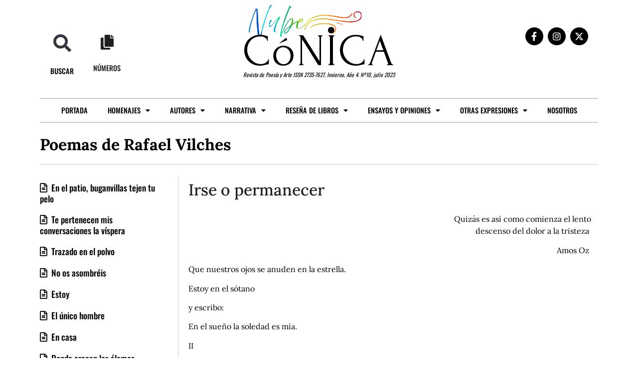

--- FILE ---
content_type: text/html; charset=UTF-8
request_url: https://nubeconica.cl/irse-o-permanecer/
body_size: 16881
content:
<!doctype html>
<html lang="es">
<head>
	<meta charset="UTF-8">
	<meta name="viewport" content="width=device-width, initial-scale=1">
	<link rel="profile" href="https://gmpg.org/xfn/11">
	<title>Irse o permanecer &#8211; Nube Cónica</title>
<meta name='robots' content='max-image-preview:large' />
	<style>img:is([sizes="auto" i], [sizes^="auto," i]) { contain-intrinsic-size: 3000px 1500px }</style>
	<link rel="alternate" type="application/rss+xml" title="Nube Cónica &raquo; Feed" href="https://nubeconica.cl/feed/" />
<link rel="alternate" type="application/rss+xml" title="Nube Cónica &raquo; Feed de los comentarios" href="https://nubeconica.cl/comments/feed/" />
<link rel="alternate" type="application/rss+xml" title="Nube Cónica &raquo; Comentario Irse o permanecer del feed" href="https://nubeconica.cl/irse-o-permanecer/feed/" />
<script>
window._wpemojiSettings = {"baseUrl":"https:\/\/s.w.org\/images\/core\/emoji\/16.0.1\/72x72\/","ext":".png","svgUrl":"https:\/\/s.w.org\/images\/core\/emoji\/16.0.1\/svg\/","svgExt":".svg","source":{"concatemoji":"https:\/\/nubeconica.cl\/wp-includes\/js\/wp-emoji-release.min.js?ver=98cf75c137a296e1c115c05ee18af94a"}};
/*! This file is auto-generated */
!function(s,n){var o,i,e;function c(e){try{var t={supportTests:e,timestamp:(new Date).valueOf()};sessionStorage.setItem(o,JSON.stringify(t))}catch(e){}}function p(e,t,n){e.clearRect(0,0,e.canvas.width,e.canvas.height),e.fillText(t,0,0);var t=new Uint32Array(e.getImageData(0,0,e.canvas.width,e.canvas.height).data),a=(e.clearRect(0,0,e.canvas.width,e.canvas.height),e.fillText(n,0,0),new Uint32Array(e.getImageData(0,0,e.canvas.width,e.canvas.height).data));return t.every(function(e,t){return e===a[t]})}function u(e,t){e.clearRect(0,0,e.canvas.width,e.canvas.height),e.fillText(t,0,0);for(var n=e.getImageData(16,16,1,1),a=0;a<n.data.length;a++)if(0!==n.data[a])return!1;return!0}function f(e,t,n,a){switch(t){case"flag":return n(e,"\ud83c\udff3\ufe0f\u200d\u26a7\ufe0f","\ud83c\udff3\ufe0f\u200b\u26a7\ufe0f")?!1:!n(e,"\ud83c\udde8\ud83c\uddf6","\ud83c\udde8\u200b\ud83c\uddf6")&&!n(e,"\ud83c\udff4\udb40\udc67\udb40\udc62\udb40\udc65\udb40\udc6e\udb40\udc67\udb40\udc7f","\ud83c\udff4\u200b\udb40\udc67\u200b\udb40\udc62\u200b\udb40\udc65\u200b\udb40\udc6e\u200b\udb40\udc67\u200b\udb40\udc7f");case"emoji":return!a(e,"\ud83e\udedf")}return!1}function g(e,t,n,a){var r="undefined"!=typeof WorkerGlobalScope&&self instanceof WorkerGlobalScope?new OffscreenCanvas(300,150):s.createElement("canvas"),o=r.getContext("2d",{willReadFrequently:!0}),i=(o.textBaseline="top",o.font="600 32px Arial",{});return e.forEach(function(e){i[e]=t(o,e,n,a)}),i}function t(e){var t=s.createElement("script");t.src=e,t.defer=!0,s.head.appendChild(t)}"undefined"!=typeof Promise&&(o="wpEmojiSettingsSupports",i=["flag","emoji"],n.supports={everything:!0,everythingExceptFlag:!0},e=new Promise(function(e){s.addEventListener("DOMContentLoaded",e,{once:!0})}),new Promise(function(t){var n=function(){try{var e=JSON.parse(sessionStorage.getItem(o));if("object"==typeof e&&"number"==typeof e.timestamp&&(new Date).valueOf()<e.timestamp+604800&&"object"==typeof e.supportTests)return e.supportTests}catch(e){}return null}();if(!n){if("undefined"!=typeof Worker&&"undefined"!=typeof OffscreenCanvas&&"undefined"!=typeof URL&&URL.createObjectURL&&"undefined"!=typeof Blob)try{var e="postMessage("+g.toString()+"("+[JSON.stringify(i),f.toString(),p.toString(),u.toString()].join(",")+"));",a=new Blob([e],{type:"text/javascript"}),r=new Worker(URL.createObjectURL(a),{name:"wpTestEmojiSupports"});return void(r.onmessage=function(e){c(n=e.data),r.terminate(),t(n)})}catch(e){}c(n=g(i,f,p,u))}t(n)}).then(function(e){for(var t in e)n.supports[t]=e[t],n.supports.everything=n.supports.everything&&n.supports[t],"flag"!==t&&(n.supports.everythingExceptFlag=n.supports.everythingExceptFlag&&n.supports[t]);n.supports.everythingExceptFlag=n.supports.everythingExceptFlag&&!n.supports.flag,n.DOMReady=!1,n.readyCallback=function(){n.DOMReady=!0}}).then(function(){return e}).then(function(){var e;n.supports.everything||(n.readyCallback(),(e=n.source||{}).concatemoji?t(e.concatemoji):e.wpemoji&&e.twemoji&&(t(e.twemoji),t(e.wpemoji)))}))}((window,document),window._wpemojiSettings);
</script>
<style id='wp-emoji-styles-inline-css'>

	img.wp-smiley, img.emoji {
		display: inline !important;
		border: none !important;
		box-shadow: none !important;
		height: 1em !important;
		width: 1em !important;
		margin: 0 0.07em !important;
		vertical-align: -0.1em !important;
		background: none !important;
		padding: 0 !important;
	}
</style>
<link rel='stylesheet' id='wp-block-library-css' href='https://nubeconica.cl/wp-includes/css/dist/block-library/style.min.css?ver=98cf75c137a296e1c115c05ee18af94a' media='all' />
<style id='global-styles-inline-css'>
:root{--wp--preset--aspect-ratio--square: 1;--wp--preset--aspect-ratio--4-3: 4/3;--wp--preset--aspect-ratio--3-4: 3/4;--wp--preset--aspect-ratio--3-2: 3/2;--wp--preset--aspect-ratio--2-3: 2/3;--wp--preset--aspect-ratio--16-9: 16/9;--wp--preset--aspect-ratio--9-16: 9/16;--wp--preset--color--black: #000000;--wp--preset--color--cyan-bluish-gray: #abb8c3;--wp--preset--color--white: #ffffff;--wp--preset--color--pale-pink: #f78da7;--wp--preset--color--vivid-red: #cf2e2e;--wp--preset--color--luminous-vivid-orange: #ff6900;--wp--preset--color--luminous-vivid-amber: #fcb900;--wp--preset--color--light-green-cyan: #7bdcb5;--wp--preset--color--vivid-green-cyan: #00d084;--wp--preset--color--pale-cyan-blue: #8ed1fc;--wp--preset--color--vivid-cyan-blue: #0693e3;--wp--preset--color--vivid-purple: #9b51e0;--wp--preset--gradient--vivid-cyan-blue-to-vivid-purple: linear-gradient(135deg,rgba(6,147,227,1) 0%,rgb(155,81,224) 100%);--wp--preset--gradient--light-green-cyan-to-vivid-green-cyan: linear-gradient(135deg,rgb(122,220,180) 0%,rgb(0,208,130) 100%);--wp--preset--gradient--luminous-vivid-amber-to-luminous-vivid-orange: linear-gradient(135deg,rgba(252,185,0,1) 0%,rgba(255,105,0,1) 100%);--wp--preset--gradient--luminous-vivid-orange-to-vivid-red: linear-gradient(135deg,rgba(255,105,0,1) 0%,rgb(207,46,46) 100%);--wp--preset--gradient--very-light-gray-to-cyan-bluish-gray: linear-gradient(135deg,rgb(238,238,238) 0%,rgb(169,184,195) 100%);--wp--preset--gradient--cool-to-warm-spectrum: linear-gradient(135deg,rgb(74,234,220) 0%,rgb(151,120,209) 20%,rgb(207,42,186) 40%,rgb(238,44,130) 60%,rgb(251,105,98) 80%,rgb(254,248,76) 100%);--wp--preset--gradient--blush-light-purple: linear-gradient(135deg,rgb(255,206,236) 0%,rgb(152,150,240) 100%);--wp--preset--gradient--blush-bordeaux: linear-gradient(135deg,rgb(254,205,165) 0%,rgb(254,45,45) 50%,rgb(107,0,62) 100%);--wp--preset--gradient--luminous-dusk: linear-gradient(135deg,rgb(255,203,112) 0%,rgb(199,81,192) 50%,rgb(65,88,208) 100%);--wp--preset--gradient--pale-ocean: linear-gradient(135deg,rgb(255,245,203) 0%,rgb(182,227,212) 50%,rgb(51,167,181) 100%);--wp--preset--gradient--electric-grass: linear-gradient(135deg,rgb(202,248,128) 0%,rgb(113,206,126) 100%);--wp--preset--gradient--midnight: linear-gradient(135deg,rgb(2,3,129) 0%,rgb(40,116,252) 100%);--wp--preset--font-size--small: 13px;--wp--preset--font-size--medium: 20px;--wp--preset--font-size--large: 36px;--wp--preset--font-size--x-large: 42px;--wp--preset--spacing--20: 0.44rem;--wp--preset--spacing--30: 0.67rem;--wp--preset--spacing--40: 1rem;--wp--preset--spacing--50: 1.5rem;--wp--preset--spacing--60: 2.25rem;--wp--preset--spacing--70: 3.38rem;--wp--preset--spacing--80: 5.06rem;--wp--preset--shadow--natural: 6px 6px 9px rgba(0, 0, 0, 0.2);--wp--preset--shadow--deep: 12px 12px 50px rgba(0, 0, 0, 0.4);--wp--preset--shadow--sharp: 6px 6px 0px rgba(0, 0, 0, 0.2);--wp--preset--shadow--outlined: 6px 6px 0px -3px rgba(255, 255, 255, 1), 6px 6px rgba(0, 0, 0, 1);--wp--preset--shadow--crisp: 6px 6px 0px rgba(0, 0, 0, 1);}:root { --wp--style--global--content-size: 800px;--wp--style--global--wide-size: 1200px; }:where(body) { margin: 0; }.wp-site-blocks > .alignleft { float: left; margin-right: 2em; }.wp-site-blocks > .alignright { float: right; margin-left: 2em; }.wp-site-blocks > .aligncenter { justify-content: center; margin-left: auto; margin-right: auto; }:where(.wp-site-blocks) > * { margin-block-start: 24px; margin-block-end: 0; }:where(.wp-site-blocks) > :first-child { margin-block-start: 0; }:where(.wp-site-blocks) > :last-child { margin-block-end: 0; }:root { --wp--style--block-gap: 24px; }:root :where(.is-layout-flow) > :first-child{margin-block-start: 0;}:root :where(.is-layout-flow) > :last-child{margin-block-end: 0;}:root :where(.is-layout-flow) > *{margin-block-start: 24px;margin-block-end: 0;}:root :where(.is-layout-constrained) > :first-child{margin-block-start: 0;}:root :where(.is-layout-constrained) > :last-child{margin-block-end: 0;}:root :where(.is-layout-constrained) > *{margin-block-start: 24px;margin-block-end: 0;}:root :where(.is-layout-flex){gap: 24px;}:root :where(.is-layout-grid){gap: 24px;}.is-layout-flow > .alignleft{float: left;margin-inline-start: 0;margin-inline-end: 2em;}.is-layout-flow > .alignright{float: right;margin-inline-start: 2em;margin-inline-end: 0;}.is-layout-flow > .aligncenter{margin-left: auto !important;margin-right: auto !important;}.is-layout-constrained > .alignleft{float: left;margin-inline-start: 0;margin-inline-end: 2em;}.is-layout-constrained > .alignright{float: right;margin-inline-start: 2em;margin-inline-end: 0;}.is-layout-constrained > .aligncenter{margin-left: auto !important;margin-right: auto !important;}.is-layout-constrained > :where(:not(.alignleft):not(.alignright):not(.alignfull)){max-width: var(--wp--style--global--content-size);margin-left: auto !important;margin-right: auto !important;}.is-layout-constrained > .alignwide{max-width: var(--wp--style--global--wide-size);}body .is-layout-flex{display: flex;}.is-layout-flex{flex-wrap: wrap;align-items: center;}.is-layout-flex > :is(*, div){margin: 0;}body .is-layout-grid{display: grid;}.is-layout-grid > :is(*, div){margin: 0;}body{padding-top: 0px;padding-right: 0px;padding-bottom: 0px;padding-left: 0px;}a:where(:not(.wp-element-button)){text-decoration: underline;}:root :where(.wp-element-button, .wp-block-button__link){background-color: #32373c;border-width: 0;color: #fff;font-family: inherit;font-size: inherit;line-height: inherit;padding: calc(0.667em + 2px) calc(1.333em + 2px);text-decoration: none;}.has-black-color{color: var(--wp--preset--color--black) !important;}.has-cyan-bluish-gray-color{color: var(--wp--preset--color--cyan-bluish-gray) !important;}.has-white-color{color: var(--wp--preset--color--white) !important;}.has-pale-pink-color{color: var(--wp--preset--color--pale-pink) !important;}.has-vivid-red-color{color: var(--wp--preset--color--vivid-red) !important;}.has-luminous-vivid-orange-color{color: var(--wp--preset--color--luminous-vivid-orange) !important;}.has-luminous-vivid-amber-color{color: var(--wp--preset--color--luminous-vivid-amber) !important;}.has-light-green-cyan-color{color: var(--wp--preset--color--light-green-cyan) !important;}.has-vivid-green-cyan-color{color: var(--wp--preset--color--vivid-green-cyan) !important;}.has-pale-cyan-blue-color{color: var(--wp--preset--color--pale-cyan-blue) !important;}.has-vivid-cyan-blue-color{color: var(--wp--preset--color--vivid-cyan-blue) !important;}.has-vivid-purple-color{color: var(--wp--preset--color--vivid-purple) !important;}.has-black-background-color{background-color: var(--wp--preset--color--black) !important;}.has-cyan-bluish-gray-background-color{background-color: var(--wp--preset--color--cyan-bluish-gray) !important;}.has-white-background-color{background-color: var(--wp--preset--color--white) !important;}.has-pale-pink-background-color{background-color: var(--wp--preset--color--pale-pink) !important;}.has-vivid-red-background-color{background-color: var(--wp--preset--color--vivid-red) !important;}.has-luminous-vivid-orange-background-color{background-color: var(--wp--preset--color--luminous-vivid-orange) !important;}.has-luminous-vivid-amber-background-color{background-color: var(--wp--preset--color--luminous-vivid-amber) !important;}.has-light-green-cyan-background-color{background-color: var(--wp--preset--color--light-green-cyan) !important;}.has-vivid-green-cyan-background-color{background-color: var(--wp--preset--color--vivid-green-cyan) !important;}.has-pale-cyan-blue-background-color{background-color: var(--wp--preset--color--pale-cyan-blue) !important;}.has-vivid-cyan-blue-background-color{background-color: var(--wp--preset--color--vivid-cyan-blue) !important;}.has-vivid-purple-background-color{background-color: var(--wp--preset--color--vivid-purple) !important;}.has-black-border-color{border-color: var(--wp--preset--color--black) !important;}.has-cyan-bluish-gray-border-color{border-color: var(--wp--preset--color--cyan-bluish-gray) !important;}.has-white-border-color{border-color: var(--wp--preset--color--white) !important;}.has-pale-pink-border-color{border-color: var(--wp--preset--color--pale-pink) !important;}.has-vivid-red-border-color{border-color: var(--wp--preset--color--vivid-red) !important;}.has-luminous-vivid-orange-border-color{border-color: var(--wp--preset--color--luminous-vivid-orange) !important;}.has-luminous-vivid-amber-border-color{border-color: var(--wp--preset--color--luminous-vivid-amber) !important;}.has-light-green-cyan-border-color{border-color: var(--wp--preset--color--light-green-cyan) !important;}.has-vivid-green-cyan-border-color{border-color: var(--wp--preset--color--vivid-green-cyan) !important;}.has-pale-cyan-blue-border-color{border-color: var(--wp--preset--color--pale-cyan-blue) !important;}.has-vivid-cyan-blue-border-color{border-color: var(--wp--preset--color--vivid-cyan-blue) !important;}.has-vivid-purple-border-color{border-color: var(--wp--preset--color--vivid-purple) !important;}.has-vivid-cyan-blue-to-vivid-purple-gradient-background{background: var(--wp--preset--gradient--vivid-cyan-blue-to-vivid-purple) !important;}.has-light-green-cyan-to-vivid-green-cyan-gradient-background{background: var(--wp--preset--gradient--light-green-cyan-to-vivid-green-cyan) !important;}.has-luminous-vivid-amber-to-luminous-vivid-orange-gradient-background{background: var(--wp--preset--gradient--luminous-vivid-amber-to-luminous-vivid-orange) !important;}.has-luminous-vivid-orange-to-vivid-red-gradient-background{background: var(--wp--preset--gradient--luminous-vivid-orange-to-vivid-red) !important;}.has-very-light-gray-to-cyan-bluish-gray-gradient-background{background: var(--wp--preset--gradient--very-light-gray-to-cyan-bluish-gray) !important;}.has-cool-to-warm-spectrum-gradient-background{background: var(--wp--preset--gradient--cool-to-warm-spectrum) !important;}.has-blush-light-purple-gradient-background{background: var(--wp--preset--gradient--blush-light-purple) !important;}.has-blush-bordeaux-gradient-background{background: var(--wp--preset--gradient--blush-bordeaux) !important;}.has-luminous-dusk-gradient-background{background: var(--wp--preset--gradient--luminous-dusk) !important;}.has-pale-ocean-gradient-background{background: var(--wp--preset--gradient--pale-ocean) !important;}.has-electric-grass-gradient-background{background: var(--wp--preset--gradient--electric-grass) !important;}.has-midnight-gradient-background{background: var(--wp--preset--gradient--midnight) !important;}.has-small-font-size{font-size: var(--wp--preset--font-size--small) !important;}.has-medium-font-size{font-size: var(--wp--preset--font-size--medium) !important;}.has-large-font-size{font-size: var(--wp--preset--font-size--large) !important;}.has-x-large-font-size{font-size: var(--wp--preset--font-size--x-large) !important;}
:root :where(.wp-block-pullquote){font-size: 1.5em;line-height: 1.6;}
</style>
<link rel='stylesheet' id='hello-elementor-css' href='https://nubeconica.cl/wp-content/themes/hello-elementor/style.min.css?ver=3.3.0' media='all' />
<link rel='stylesheet' id='hello-elementor-theme-style-css' href='https://nubeconica.cl/wp-content/themes/hello-elementor/theme.min.css?ver=3.3.0' media='all' />
<link rel='stylesheet' id='hello-elementor-header-footer-css' href='https://nubeconica.cl/wp-content/themes/hello-elementor/header-footer.min.css?ver=3.3.0' media='all' />
<link rel='stylesheet' id='elementor-frontend-css' href='https://nubeconica.cl/wp-content/plugins/elementor/assets/css/frontend.min.css?ver=3.31.2' media='all' />
<link rel='stylesheet' id='widget-search-form-css' href='https://nubeconica.cl/wp-content/plugins/elementor-pro/assets/css/widget-search-form.min.css?ver=3.31.2' media='all' />
<link rel='stylesheet' id='elementor-icons-shared-0-css' href='https://nubeconica.cl/wp-content/plugins/elementor/assets/lib/font-awesome/css/fontawesome.min.css?ver=5.15.3' media='all' />
<link rel='stylesheet' id='elementor-icons-fa-solid-css' href='https://nubeconica.cl/wp-content/plugins/elementor/assets/lib/font-awesome/css/solid.min.css?ver=5.15.3' media='all' />
<link rel='stylesheet' id='widget-icon-box-css' href='https://nubeconica.cl/wp-content/plugins/elementor/assets/css/widget-icon-box.min.css?ver=3.31.2' media='all' />
<link rel='stylesheet' id='widget-image-css' href='https://nubeconica.cl/wp-content/plugins/elementor/assets/css/widget-image.min.css?ver=3.31.2' media='all' />
<link rel='stylesheet' id='widget-social-icons-css' href='https://nubeconica.cl/wp-content/plugins/elementor/assets/css/widget-social-icons.min.css?ver=3.31.2' media='all' />
<link rel='stylesheet' id='e-apple-webkit-css' href='https://nubeconica.cl/wp-content/plugins/elementor/assets/css/conditionals/apple-webkit.min.css?ver=3.31.2' media='all' />
<link rel='stylesheet' id='widget-nav-menu-css' href='https://nubeconica.cl/wp-content/plugins/elementor-pro/assets/css/widget-nav-menu.min.css?ver=3.31.2' media='all' />
<link rel='stylesheet' id='e-sticky-css' href='https://nubeconica.cl/wp-content/plugins/elementor-pro/assets/css/modules/sticky.min.css?ver=3.31.2' media='all' />
<link rel='stylesheet' id='widget-icon-list-css' href='https://nubeconica.cl/wp-content/plugins/elementor/assets/css/widget-icon-list.min.css?ver=3.31.2' media='all' />
<link rel='stylesheet' id='widget-heading-css' href='https://nubeconica.cl/wp-content/plugins/elementor/assets/css/widget-heading.min.css?ver=3.31.2' media='all' />
<link rel='stylesheet' id='widget-post-info-css' href='https://nubeconica.cl/wp-content/plugins/elementor-pro/assets/css/widget-post-info.min.css?ver=3.31.2' media='all' />
<link rel='stylesheet' id='elementor-icons-fa-regular-css' href='https://nubeconica.cl/wp-content/plugins/elementor/assets/lib/font-awesome/css/regular.min.css?ver=5.15.3' media='all' />
<link rel='stylesheet' id='widget-divider-css' href='https://nubeconica.cl/wp-content/plugins/elementor/assets/css/widget-divider.min.css?ver=3.31.2' media='all' />
<link rel='stylesheet' id='widget-posts-css' href='https://nubeconica.cl/wp-content/plugins/elementor-pro/assets/css/widget-posts.min.css?ver=3.31.2' media='all' />
<link rel='stylesheet' id='elementor-icons-css' href='https://nubeconica.cl/wp-content/plugins/elementor/assets/lib/eicons/css/elementor-icons.min.css?ver=5.43.0' media='all' />
<link rel='stylesheet' id='elementor-post-12-css' href='https://nubeconica.cl/wp-content/uploads/elementor/css/post-12.css?ver=1762491096' media='all' />
<link rel='stylesheet' id='elementor-post-4573-css' href='https://nubeconica.cl/wp-content/uploads/elementor/css/post-4573.css?ver=1762491213' media='all' />
<link rel='stylesheet' id='elementor-post-147-css' href='https://nubeconica.cl/wp-content/uploads/elementor/css/post-147.css?ver=1768342915' media='all' />
<link rel='stylesheet' id='elementor-post-585-css' href='https://nubeconica.cl/wp-content/uploads/elementor/css/post-585.css?ver=1768341132' media='all' />
<style id='akismet-widget-style-inline-css'>

			.a-stats {
				--akismet-color-mid-green: #357b49;
				--akismet-color-white: #fff;
				--akismet-color-light-grey: #f6f7f7;

				max-width: 350px;
				width: auto;
			}

			.a-stats * {
				all: unset;
				box-sizing: border-box;
			}

			.a-stats strong {
				font-weight: 600;
			}

			.a-stats a.a-stats__link,
			.a-stats a.a-stats__link:visited,
			.a-stats a.a-stats__link:active {
				background: var(--akismet-color-mid-green);
				border: none;
				box-shadow: none;
				border-radius: 8px;
				color: var(--akismet-color-white);
				cursor: pointer;
				display: block;
				font-family: -apple-system, BlinkMacSystemFont, 'Segoe UI', 'Roboto', 'Oxygen-Sans', 'Ubuntu', 'Cantarell', 'Helvetica Neue', sans-serif;
				font-weight: 500;
				padding: 12px;
				text-align: center;
				text-decoration: none;
				transition: all 0.2s ease;
			}

			/* Extra specificity to deal with TwentyTwentyOne focus style */
			.widget .a-stats a.a-stats__link:focus {
				background: var(--akismet-color-mid-green);
				color: var(--akismet-color-white);
				text-decoration: none;
			}

			.a-stats a.a-stats__link:hover {
				filter: brightness(110%);
				box-shadow: 0 4px 12px rgba(0, 0, 0, 0.06), 0 0 2px rgba(0, 0, 0, 0.16);
			}

			.a-stats .count {
				color: var(--akismet-color-white);
				display: block;
				font-size: 1.5em;
				line-height: 1.4;
				padding: 0 13px;
				white-space: nowrap;
			}
		
</style>
<link rel='stylesheet' id='eael-general-css' href='https://nubeconica.cl/wp-content/plugins/essential-addons-for-elementor-lite/assets/front-end/css/view/general.min.css?ver=6.1.11' media='all' />
<link rel='stylesheet' id='bdt-uikit-css' href='https://nubeconica.cl/wp-content/plugins/bdthemes-prime-slider-lite/assets/css/bdt-uikit.css?ver=3.21.7' media='all' />
<link rel='stylesheet' id='prime-slider-site-css' href='https://nubeconica.cl/wp-content/plugins/bdthemes-prime-slider-lite/assets/css/prime-slider-site.css?ver=3.17.17' media='all' />
<link rel='stylesheet' id='elementor-gf-local-lora-css' href='https://nubeconica.cl/wp-content/uploads/elementor/google-fonts/css/lora.css?ver=1746493696' media='all' />
<link rel='stylesheet' id='elementor-gf-local-oswald-css' href='https://nubeconica.cl/wp-content/uploads/elementor/google-fonts/css/oswald.css?ver=1746493697' media='all' />
<link rel='stylesheet' id='elementor-gf-local-roboto-css' href='https://nubeconica.cl/wp-content/uploads/elementor/google-fonts/css/roboto.css?ver=1746493705' media='all' />
<link rel='stylesheet' id='elementor-icons-fa-brands-css' href='https://nubeconica.cl/wp-content/plugins/elementor/assets/lib/font-awesome/css/brands.min.css?ver=5.15.3' media='all' />
<script src="https://nubeconica.cl/wp-includes/js/jquery/jquery.min.js?ver=3.7.1" id="jquery-core-js"></script>
<script src="https://nubeconica.cl/wp-includes/js/jquery/jquery-migrate.min.js?ver=3.4.1" id="jquery-migrate-js"></script>
<script src="https://nubeconica.cl/wp-content/plugins/bdthemes-prime-slider-lite/assets/js/bdt-uikit.min.js?ver=3.21.7" id="bdt-uikit-js"></script>
<link rel="https://api.w.org/" href="https://nubeconica.cl/wp-json/" /><link rel="alternate" title="JSON" type="application/json" href="https://nubeconica.cl/wp-json/wp/v2/posts/4736" /><link rel="EditURI" type="application/rsd+xml" title="RSD" href="https://nubeconica.cl/xmlrpc.php?rsd" />
<link rel="canonical" href="https://nubeconica.cl/irse-o-permanecer/" />
<link rel="alternate" title="oEmbed (JSON)" type="application/json+oembed" href="https://nubeconica.cl/wp-json/oembed/1.0/embed?url=https%3A%2F%2Fnubeconica.cl%2Firse-o-permanecer%2F" />
<link rel="alternate" title="oEmbed (XML)" type="text/xml+oembed" href="https://nubeconica.cl/wp-json/oembed/1.0/embed?url=https%3A%2F%2Fnubeconica.cl%2Firse-o-permanecer%2F&#038;format=xml" />
<!-- Analytics by WP Statistics - https://wp-statistics.com -->
<meta name="generator" content="Elementor 3.31.2; features: additional_custom_breakpoints, e_element_cache; settings: css_print_method-external, google_font-enabled, font_display-auto">
			<style>
				.e-con.e-parent:nth-of-type(n+4):not(.e-lazyloaded):not(.e-no-lazyload),
				.e-con.e-parent:nth-of-type(n+4):not(.e-lazyloaded):not(.e-no-lazyload) * {
					background-image: none !important;
				}
				@media screen and (max-height: 1024px) {
					.e-con.e-parent:nth-of-type(n+3):not(.e-lazyloaded):not(.e-no-lazyload),
					.e-con.e-parent:nth-of-type(n+3):not(.e-lazyloaded):not(.e-no-lazyload) * {
						background-image: none !important;
					}
				}
				@media screen and (max-height: 640px) {
					.e-con.e-parent:nth-of-type(n+2):not(.e-lazyloaded):not(.e-no-lazyload),
					.e-con.e-parent:nth-of-type(n+2):not(.e-lazyloaded):not(.e-no-lazyload) * {
						background-image: none !important;
					}
				}
			</style>
			<link rel="icon" href="https://nubeconica.cl/wp-content/uploads/2021/06/cropped-logo-nubeconica-a-copia-2-32x32.png" sizes="32x32" />
<link rel="icon" href="https://nubeconica.cl/wp-content/uploads/2021/06/cropped-logo-nubeconica-a-copia-2-192x192.png" sizes="192x192" />
<link rel="apple-touch-icon" href="https://nubeconica.cl/wp-content/uploads/2021/06/cropped-logo-nubeconica-a-copia-2-180x180.png" />
<meta name="msapplication-TileImage" content="https://nubeconica.cl/wp-content/uploads/2021/06/cropped-logo-nubeconica-a-copia-2-270x270.png" />
		<style id="wp-custom-css">
			h1.entry-title, h2.entry-title, h1.site-title, p.site-description{display:none;}

.eael-team-member-carousel-wrap.swiper-container-wrap .swiper-pagination-bullet{width:20px;height:20px;margin:0 14px 14px 0;} 		</style>
		</head>
<body data-rsssl=1 class="wp-singular post-template-default single single-post postid-4736 single-format-standard wp-embed-responsive wp-theme-hello-elementor theme-default elementor-default elementor-kit-12 elementor-page-585">


<a class="skip-link screen-reader-text" href="#content">Ir al contenido</a>

		<header data-elementor-type="header" data-elementor-id="4573" class="elementor elementor-4573 elementor-location-header" data-elementor-post-type="elementor_library">
					<section data-particle_enable="false" data-particle-mobile-disabled="false" class="elementor-section elementor-top-section elementor-element elementor-element-127cb9b3 elementor-hidden-tablet elementor-hidden-phone elementor-section-boxed elementor-section-height-default elementor-section-height-default" data-id="127cb9b3" data-element_type="section" data-settings="{&quot;jet_parallax_layout_list&quot;:[{&quot;jet_parallax_layout_image&quot;:{&quot;url&quot;:&quot;&quot;,&quot;id&quot;:&quot;&quot;,&quot;size&quot;:&quot;&quot;},&quot;_id&quot;:&quot;9cf3793&quot;,&quot;jet_parallax_layout_image_tablet&quot;:{&quot;url&quot;:&quot;&quot;,&quot;id&quot;:&quot;&quot;,&quot;size&quot;:&quot;&quot;},&quot;jet_parallax_layout_image_mobile&quot;:{&quot;url&quot;:&quot;&quot;,&quot;id&quot;:&quot;&quot;,&quot;size&quot;:&quot;&quot;},&quot;jet_parallax_layout_speed&quot;:{&quot;unit&quot;:&quot;%&quot;,&quot;size&quot;:50,&quot;sizes&quot;:[]},&quot;jet_parallax_layout_type&quot;:&quot;scroll&quot;,&quot;jet_parallax_layout_direction&quot;:&quot;1&quot;,&quot;jet_parallax_layout_fx_direction&quot;:null,&quot;jet_parallax_layout_z_index&quot;:&quot;&quot;,&quot;jet_parallax_layout_bg_x&quot;:50,&quot;jet_parallax_layout_bg_x_tablet&quot;:&quot;&quot;,&quot;jet_parallax_layout_bg_x_mobile&quot;:&quot;&quot;,&quot;jet_parallax_layout_bg_y&quot;:50,&quot;jet_parallax_layout_bg_y_tablet&quot;:&quot;&quot;,&quot;jet_parallax_layout_bg_y_mobile&quot;:&quot;&quot;,&quot;jet_parallax_layout_bg_size&quot;:&quot;auto&quot;,&quot;jet_parallax_layout_bg_size_tablet&quot;:&quot;&quot;,&quot;jet_parallax_layout_bg_size_mobile&quot;:&quot;&quot;,&quot;jet_parallax_layout_animation_prop&quot;:&quot;transform&quot;,&quot;jet_parallax_layout_on&quot;:[&quot;desktop&quot;,&quot;tablet&quot;]}]}">
						<div class="elementor-container elementor-column-gap-default">
					<div class="elementor-column elementor-col-33 elementor-top-column elementor-element elementor-element-4bf98f88" data-id="4bf98f88" data-element_type="column">
			<div class="elementor-widget-wrap elementor-element-populated">
						<section data-particle_enable="false" data-particle-mobile-disabled="false" class="elementor-section elementor-inner-section elementor-element elementor-element-446cac26 elementor-section-boxed elementor-section-height-default elementor-section-height-default" data-id="446cac26" data-element_type="section" data-settings="{&quot;jet_parallax_layout_list&quot;:[{&quot;jet_parallax_layout_image&quot;:{&quot;url&quot;:&quot;&quot;,&quot;id&quot;:&quot;&quot;,&quot;size&quot;:&quot;&quot;},&quot;_id&quot;:&quot;8216708&quot;,&quot;jet_parallax_layout_image_tablet&quot;:{&quot;url&quot;:&quot;&quot;,&quot;id&quot;:&quot;&quot;,&quot;size&quot;:&quot;&quot;},&quot;jet_parallax_layout_image_mobile&quot;:{&quot;url&quot;:&quot;&quot;,&quot;id&quot;:&quot;&quot;,&quot;size&quot;:&quot;&quot;},&quot;jet_parallax_layout_speed&quot;:{&quot;unit&quot;:&quot;%&quot;,&quot;size&quot;:50,&quot;sizes&quot;:[]},&quot;jet_parallax_layout_type&quot;:&quot;scroll&quot;,&quot;jet_parallax_layout_direction&quot;:&quot;1&quot;,&quot;jet_parallax_layout_fx_direction&quot;:null,&quot;jet_parallax_layout_z_index&quot;:&quot;&quot;,&quot;jet_parallax_layout_bg_x&quot;:50,&quot;jet_parallax_layout_bg_x_tablet&quot;:&quot;&quot;,&quot;jet_parallax_layout_bg_x_mobile&quot;:&quot;&quot;,&quot;jet_parallax_layout_bg_y&quot;:50,&quot;jet_parallax_layout_bg_y_tablet&quot;:&quot;&quot;,&quot;jet_parallax_layout_bg_y_mobile&quot;:&quot;&quot;,&quot;jet_parallax_layout_bg_size&quot;:&quot;auto&quot;,&quot;jet_parallax_layout_bg_size_tablet&quot;:&quot;&quot;,&quot;jet_parallax_layout_bg_size_mobile&quot;:&quot;&quot;,&quot;jet_parallax_layout_animation_prop&quot;:&quot;transform&quot;,&quot;jet_parallax_layout_on&quot;:[&quot;desktop&quot;,&quot;tablet&quot;]}]}">
						<div class="elementor-container elementor-column-gap-default">
					<div class="elementor-column elementor-col-25 elementor-inner-column elementor-element elementor-element-1fd06693" data-id="1fd06693" data-element_type="column">
			<div class="elementor-widget-wrap elementor-element-populated">
						<div class="elementor-element elementor-element-c3255b8 elementor-search-form--skin-full_screen elementor-widget elementor-widget-search-form" data-id="c3255b8" data-element_type="widget" data-settings="{&quot;skin&quot;:&quot;full_screen&quot;}" data-widget_type="search-form.default">
				<div class="elementor-widget-container">
							<search role="search">
			<form class="elementor-search-form" action="https://nubeconica.cl" method="get">
												<div class="elementor-search-form__toggle" role="button" tabindex="0" aria-label="Search">
					<i aria-hidden="true" class="fas fa-search"></i>				</div>
								<div class="elementor-search-form__container">
					<label class="elementor-screen-only" for="elementor-search-form-c3255b8">Search</label>

					
					<input id="elementor-search-form-c3255b8" placeholder="Buscar..." class="elementor-search-form__input" type="search" name="s" value="">
					
					
										<div class="dialog-lightbox-close-button dialog-close-button" role="button" tabindex="0" aria-label="Close this search box.">
						<i aria-hidden="true" class="eicon-close"></i>					</div>
									</div>
			</form>
		</search>
						</div>
				</div>
				<div class="elementor-element elementor-element-578951bf elementor-widget elementor-widget-text-editor" data-id="578951bf" data-element_type="widget" data-widget_type="text-editor.default">
				<div class="elementor-widget-container">
									<p>Buscar</p>								</div>
				</div>
					</div>
		</div>
				<div class="elementor-column elementor-col-25 elementor-inner-column elementor-element elementor-element-6da9d034" data-id="6da9d034" data-element_type="column">
			<div class="elementor-widget-wrap elementor-element-populated">
						<div class="elementor-element elementor-element-2107456f elementor-view-default elementor-position-top elementor-mobile-position-top elementor-widget elementor-widget-icon-box" data-id="2107456f" data-element_type="widget" data-widget_type="icon-box.default">
				<div class="elementor-widget-container">
							<div class="elementor-icon-box-wrapper">

						<div class="elementor-icon-box-icon">
				<a href="#elementor-action%3Aaction%3Dpopup%3Aopen%26settings%3DeyJpZCI6IjEyOTEiLCJ0b2dnbGUiOmZhbHNlfQ%3D%3D" class="elementor-icon" tabindex="-1" aria-label="Números">
				<i aria-hidden="true" class="fas fa-copy"></i>				</a>
			</div>
			
						<div class="elementor-icon-box-content">

									<h4 class="elementor-icon-box-title">
						<a href="#elementor-action%3Aaction%3Dpopup%3Aopen%26settings%3DeyJpZCI6IjEyOTEiLCJ0b2dnbGUiOmZhbHNlfQ%3D%3D" >
							Números						</a>
					</h4>
				
				
			</div>
			
		</div>
						</div>
				</div>
					</div>
		</div>
				<div class="elementor-column elementor-col-25 elementor-inner-column elementor-element elementor-element-58aeebf3" data-id="58aeebf3" data-element_type="column">
			<div class="elementor-widget-wrap">
							</div>
		</div>
				<div class="elementor-column elementor-col-25 elementor-inner-column elementor-element elementor-element-5bdf5af3" data-id="5bdf5af3" data-element_type="column">
			<div class="elementor-widget-wrap">
							</div>
		</div>
					</div>
		</section>
					</div>
		</div>
				<div class="elementor-column elementor-col-33 elementor-top-column elementor-element elementor-element-5d39e92e" data-id="5d39e92e" data-element_type="column">
			<div class="elementor-widget-wrap elementor-element-populated">
						<div class="elementor-element elementor-element-220bff52 elementor-widget elementor-widget-image" data-id="220bff52" data-element_type="widget" data-widget_type="image.default">
				<div class="elementor-widget-container">
												<figure class="wp-caption">
										<img width="300" height="122" src="https://nubeconica.cl/wp-content/uploads/2021/03/logo.png" class="attachment-medium size-medium wp-image-13" alt="" />											<figcaption class="widget-image-caption wp-caption-text">Revista de Poesía y Arte ISSN 2735-7627, Invierno, Año 4. Nº10, julio 2023</figcaption>
										</figure>
									</div>
				</div>
					</div>
		</div>
				<div class="elementor-column elementor-col-33 elementor-top-column elementor-element elementor-element-4190d6a" data-id="4190d6a" data-element_type="column">
			<div class="elementor-widget-wrap elementor-element-populated">
						<div class="elementor-element elementor-element-1b2b2103 elementor-shape-circle e-grid-align-right elementor-grid-0 elementor-widget elementor-widget-global elementor-global-148 elementor-widget-social-icons" data-id="1b2b2103" data-element_type="widget" data-widget_type="social-icons.default">
				<div class="elementor-widget-container">
							<div class="elementor-social-icons-wrapper elementor-grid" role="list">
							<span class="elementor-grid-item" role="listitem">
					<a class="elementor-icon elementor-social-icon elementor-social-icon-facebook-f elementor-repeater-item-51459b8" href="https://www.facebook.com/nube.conica.3" target="_blank">
						<span class="elementor-screen-only">Facebook-f</span>
						<i class="fab fa-facebook-f"></i>					</a>
				</span>
							<span class="elementor-grid-item" role="listitem">
					<a class="elementor-icon elementor-social-icon elementor-social-icon-instagram elementor-repeater-item-74e26b4" href="https://instagram.com/nube_conica" target="_blank">
						<span class="elementor-screen-only">Instagram</span>
						<i class="fab fa-instagram"></i>					</a>
				</span>
							<span class="elementor-grid-item" role="listitem">
					<a class="elementor-icon elementor-social-icon elementor-social-icon-x-twitter elementor-repeater-item-319d625" href="https://twitter.com/ConicaNube" target="_blank">
						<span class="elementor-screen-only">X-twitter</span>
						<i class="fab fa-x-twitter"></i>					</a>
				</span>
					</div>
						</div>
				</div>
					</div>
		</div>
					</div>
		</section>
				<section data-particle_enable="false" data-particle-mobile-disabled="false" class="elementor-section elementor-top-section elementor-element elementor-element-43d2fd2d elementor-hidden-tablet elementor-hidden-phone elementor-section-boxed elementor-section-height-default elementor-section-height-default" data-id="43d2fd2d" data-element_type="section" data-settings="{&quot;jet_parallax_layout_list&quot;:[{&quot;jet_parallax_layout_image&quot;:{&quot;url&quot;:&quot;&quot;,&quot;id&quot;:&quot;&quot;,&quot;size&quot;:&quot;&quot;},&quot;_id&quot;:&quot;059e038&quot;,&quot;jet_parallax_layout_image_tablet&quot;:{&quot;url&quot;:&quot;&quot;,&quot;id&quot;:&quot;&quot;,&quot;size&quot;:&quot;&quot;},&quot;jet_parallax_layout_image_mobile&quot;:{&quot;url&quot;:&quot;&quot;,&quot;id&quot;:&quot;&quot;,&quot;size&quot;:&quot;&quot;},&quot;jet_parallax_layout_speed&quot;:{&quot;unit&quot;:&quot;%&quot;,&quot;size&quot;:50,&quot;sizes&quot;:[]},&quot;jet_parallax_layout_type&quot;:&quot;scroll&quot;,&quot;jet_parallax_layout_direction&quot;:&quot;1&quot;,&quot;jet_parallax_layout_fx_direction&quot;:null,&quot;jet_parallax_layout_z_index&quot;:&quot;&quot;,&quot;jet_parallax_layout_bg_x&quot;:50,&quot;jet_parallax_layout_bg_x_tablet&quot;:&quot;&quot;,&quot;jet_parallax_layout_bg_x_mobile&quot;:&quot;&quot;,&quot;jet_parallax_layout_bg_y&quot;:50,&quot;jet_parallax_layout_bg_y_tablet&quot;:&quot;&quot;,&quot;jet_parallax_layout_bg_y_mobile&quot;:&quot;&quot;,&quot;jet_parallax_layout_bg_size&quot;:&quot;auto&quot;,&quot;jet_parallax_layout_bg_size_tablet&quot;:&quot;&quot;,&quot;jet_parallax_layout_bg_size_mobile&quot;:&quot;&quot;,&quot;jet_parallax_layout_animation_prop&quot;:&quot;transform&quot;,&quot;jet_parallax_layout_on&quot;:[&quot;desktop&quot;,&quot;tablet&quot;]}],&quot;background_background&quot;:&quot;classic&quot;,&quot;sticky&quot;:&quot;top&quot;,&quot;sticky_on&quot;:[&quot;desktop&quot;,&quot;tablet&quot;,&quot;mobile&quot;],&quot;sticky_offset&quot;:0,&quot;sticky_effects_offset&quot;:0,&quot;sticky_anchor_link_offset&quot;:0}">
						<div class="elementor-container elementor-column-gap-default">
					<div class="elementor-column elementor-col-100 elementor-top-column elementor-element elementor-element-7d3f2620" data-id="7d3f2620" data-element_type="column">
			<div class="elementor-widget-wrap elementor-element-populated">
						<div class="elementor-element elementor-element-5c111ba9 elementor-nav-menu__align-center elementor-nav-menu--dropdown-tablet elementor-nav-menu__text-align-aside elementor-nav-menu--toggle elementor-nav-menu--burger elementor-widget elementor-widget-nav-menu" data-id="5c111ba9" data-element_type="widget" data-settings="{&quot;layout&quot;:&quot;horizontal&quot;,&quot;submenu_icon&quot;:{&quot;value&quot;:&quot;&lt;i class=\&quot;fas fa-caret-down\&quot;&gt;&lt;\/i&gt;&quot;,&quot;library&quot;:&quot;fa-solid&quot;},&quot;toggle&quot;:&quot;burger&quot;}" data-widget_type="nav-menu.default">
				<div class="elementor-widget-container">
								<nav aria-label="Menu" class="elementor-nav-menu--main elementor-nav-menu__container elementor-nav-menu--layout-horizontal e--pointer-none">
				<ul id="menu-1-5c111ba9" class="elementor-nav-menu"><li class="menu-item menu-item-type-post_type menu-item-object-page menu-item-4576"><a href="https://nubeconica.cl/portada-invierno-2023/" class="elementor-item">Portada</a></li>
<li class="menu-item menu-item-type-custom menu-item-object-custom menu-item-has-children menu-item-5048"><a href="#" class="elementor-item elementor-item-anchor">Homenajes</a>
<ul class="sub-menu elementor-nav-menu--dropdown">
	<li class="menu-item menu-item-type-post_type menu-item-object-page menu-item-5049"><a href="https://nubeconica.cl/homenaje-a-miguel-vicuna-navarro/" class="elementor-sub-item">Miguel Vicuña Navarro</a></li>
	<li class="menu-item menu-item-type-post_type menu-item-object-page menu-item-5117"><a href="https://nubeconica.cl/homenaje-a-gonzalo-contreras-loyola/" class="elementor-sub-item">Gonzalo Contreras Loyola</a></li>
</ul>
</li>
<li class="menu-item menu-item-type-custom menu-item-object-custom menu-item-has-children menu-item-4843"><a href="#" class="elementor-item elementor-item-anchor">Autores</a>
<ul class="sub-menu elementor-nav-menu--dropdown">
	<li class="menu-item menu-item-type-post_type menu-item-object-page menu-item-4855"><a href="https://nubeconica.cl/argania-inostroza/" class="elementor-sub-item">Argania Inostroza</a></li>
	<li class="menu-item menu-item-type-post_type menu-item-object-page menu-item-4854"><a href="https://nubeconica.cl/florylly-escobar/" class="elementor-sub-item">Florylly Escobar</a></li>
	<li class="menu-item menu-item-type-post_type menu-item-object-page menu-item-4853"><a href="https://nubeconica.cl/yasmin-navarrete/" class="elementor-sub-item">Yasmín Navarrete</a></li>
	<li class="menu-item menu-item-type-post_type menu-item-object-page menu-item-4852"><a href="https://nubeconica.cl/claudia-vila-molina/" class="elementor-sub-item">Claudia Vila Molina</a></li>
	<li class="menu-item menu-item-type-post_type menu-item-object-page menu-item-4851"><a href="https://nubeconica.cl/rafael-vilches/" class="elementor-sub-item">Rafael Vilches</a></li>
	<li class="menu-item menu-item-type-post_type menu-item-object-page menu-item-4850"><a href="https://nubeconica.cl/alejandra-flores-bermudez/" class="elementor-sub-item">Alejandra Flores Bermúdez</a></li>
	<li class="menu-item menu-item-type-post_type menu-item-object-page menu-item-4849"><a href="https://nubeconica.cl/francesca-randazzo-eisemann/" class="elementor-sub-item">Francesca Randazzo Eisemann</a></li>
	<li class="menu-item menu-item-type-post_type menu-item-object-page menu-item-4848"><a href="https://nubeconica.cl/lety-elvir/" class="elementor-sub-item">Lety Elvir</a></li>
	<li class="menu-item menu-item-type-post_type menu-item-object-page menu-item-4847"><a href="https://nubeconica.cl/venus-ixchel-mejia/" class="elementor-sub-item">Venus Ixchel Mejía</a></li>
	<li class="menu-item menu-item-type-post_type menu-item-object-page menu-item-4846"><a href="https://nubeconica.cl/bastian-yosano/" class="elementor-sub-item">Bastián Yosano</a></li>
	<li class="menu-item menu-item-type-post_type menu-item-object-page menu-item-4845"><a href="https://nubeconica.cl/esthela-calderon/" class="elementor-sub-item">Esthela Calderón</a></li>
	<li class="menu-item menu-item-type-post_type menu-item-object-page menu-item-4844"><a href="https://nubeconica.cl/nitza-hernandez/" class="elementor-sub-item">Nitza Hernández</a></li>
	<li class="menu-item menu-item-type-post_type menu-item-object-page menu-item-5066"><a href="https://nubeconica.cl/dai-weina/" class="elementor-sub-item">Dai Weina</a></li>
	<li class="menu-item menu-item-type-post_type menu-item-object-page menu-item-5156"><a href="https://nubeconica.cl/kay-valle/" class="elementor-sub-item">Kay Valle</a></li>
	<li class="menu-item menu-item-type-post_type menu-item-object-page menu-item-5155"><a href="https://nubeconica.cl/xiomara-cacho-caballero/" class="elementor-sub-item">Xiomara Cacho Caballero</a></li>
</ul>
</li>
<li class="menu-item menu-item-type-custom menu-item-object-custom menu-item-has-children menu-item-5168"><a href="#" class="elementor-item elementor-item-anchor">Narrativa</a>
<ul class="sub-menu elementor-nav-menu--dropdown">
	<li class="menu-item menu-item-type-post_type menu-item-object-page menu-item-4856"><a href="https://nubeconica.cl/ramon-diaz-eterovic/" class="elementor-sub-item">Ramón Díaz Eterovic</a></li>
	<li class="menu-item menu-item-type-post_type menu-item-object-page menu-item-5344"><a href="https://nubeconica.cl/eugenia-prado-bassi-2/" class="elementor-sub-item">Eugenia Prado Bassi</a></li>
	<li class="menu-item menu-item-type-post_type menu-item-object-page menu-item-5179"><a href="https://nubeconica.cl/gregorio-angelcos/" class="elementor-sub-item">Gregorio Angelcos</a></li>
</ul>
</li>
<li class="menu-item menu-item-type-custom menu-item-object-custom menu-item-has-children menu-item-4864"><a href="#" class="elementor-item elementor-item-anchor">Reseña de libros</a>
<ul class="sub-menu elementor-nav-menu--dropdown">
	<li class="menu-item menu-item-type-post_type menu-item-object-page menu-item-4863"><a href="https://nubeconica.cl/collar-negro/" class="elementor-sub-item">Eduardo Robledo &#8211; Collar negro</a></li>
	<li class="menu-item menu-item-type-post_type menu-item-object-page menu-item-5161"><a href="https://nubeconica.cl/el-gordo-willy-2/" class="elementor-sub-item">Juan Pablo Del Río &#8211; El Gordo Willy</a></li>
</ul>
</li>
<li class="menu-item menu-item-type-custom menu-item-object-custom menu-item-has-children menu-item-4883"><a href="#" class="elementor-item elementor-item-anchor">Ensayos y opiniones</a>
<ul class="sub-menu elementor-nav-menu--dropdown">
	<li class="menu-item menu-item-type-post_type menu-item-object-page menu-item-4884"><a href="https://nubeconica.cl/presentacion-del-poeta-yehuda-amijai/" class="elementor-sub-item">Presentación del poeta Yehuda Amijai</a></li>
	<li class="menu-item menu-item-type-post_type menu-item-object-page menu-item-4977"><a href="https://nubeconica.cl/mi-amigo-richard-brautigan/" class="elementor-sub-item">Mi amigo Richard Brautigan</a></li>
	<li class="menu-item menu-item-type-post_type menu-item-object-page menu-item-5127"><a href="https://nubeconica.cl/el-enigmatico-cosmos-de-gonzalo-contreras/" class="elementor-sub-item">El enigmático cosmos de Gonzalo Contreras</a></li>
</ul>
</li>
<li class="menu-item menu-item-type-custom menu-item-object-custom menu-item-has-children menu-item-4999"><a href="#" class="elementor-item elementor-item-anchor">Otras expresiones</a>
<ul class="sub-menu elementor-nav-menu--dropdown">
	<li class="menu-item menu-item-type-post_type menu-item-object-page menu-item-5000"><a href="https://nubeconica.cl/francisco-tarifeno/" class="elementor-sub-item">Francisco Tarifeño</a></li>
	<li class="menu-item menu-item-type-post_type menu-item-object-page menu-item-5253"><a href="https://nubeconica.cl/luis-kong-3/" class="elementor-sub-item">Luis Kong</a></li>
</ul>
</li>
<li class="menu-item menu-item-type-post_type menu-item-object-page menu-item-5009"><a href="https://nubeconica.cl/nosotros-7/" class="elementor-item">Nosotros</a></li>
</ul>			</nav>
					<div class="elementor-menu-toggle" role="button" tabindex="0" aria-label="Menu Toggle" aria-expanded="false">
			<i aria-hidden="true" role="presentation" class="elementor-menu-toggle__icon--open eicon-menu-bar"></i><i aria-hidden="true" role="presentation" class="elementor-menu-toggle__icon--close eicon-close"></i>		</div>
					<nav class="elementor-nav-menu--dropdown elementor-nav-menu__container" aria-hidden="true">
				<ul id="menu-2-5c111ba9" class="elementor-nav-menu"><li class="menu-item menu-item-type-post_type menu-item-object-page menu-item-4576"><a href="https://nubeconica.cl/portada-invierno-2023/" class="elementor-item" tabindex="-1">Portada</a></li>
<li class="menu-item menu-item-type-custom menu-item-object-custom menu-item-has-children menu-item-5048"><a href="#" class="elementor-item elementor-item-anchor" tabindex="-1">Homenajes</a>
<ul class="sub-menu elementor-nav-menu--dropdown">
	<li class="menu-item menu-item-type-post_type menu-item-object-page menu-item-5049"><a href="https://nubeconica.cl/homenaje-a-miguel-vicuna-navarro/" class="elementor-sub-item" tabindex="-1">Miguel Vicuña Navarro</a></li>
	<li class="menu-item menu-item-type-post_type menu-item-object-page menu-item-5117"><a href="https://nubeconica.cl/homenaje-a-gonzalo-contreras-loyola/" class="elementor-sub-item" tabindex="-1">Gonzalo Contreras Loyola</a></li>
</ul>
</li>
<li class="menu-item menu-item-type-custom menu-item-object-custom menu-item-has-children menu-item-4843"><a href="#" class="elementor-item elementor-item-anchor" tabindex="-1">Autores</a>
<ul class="sub-menu elementor-nav-menu--dropdown">
	<li class="menu-item menu-item-type-post_type menu-item-object-page menu-item-4855"><a href="https://nubeconica.cl/argania-inostroza/" class="elementor-sub-item" tabindex="-1">Argania Inostroza</a></li>
	<li class="menu-item menu-item-type-post_type menu-item-object-page menu-item-4854"><a href="https://nubeconica.cl/florylly-escobar/" class="elementor-sub-item" tabindex="-1">Florylly Escobar</a></li>
	<li class="menu-item menu-item-type-post_type menu-item-object-page menu-item-4853"><a href="https://nubeconica.cl/yasmin-navarrete/" class="elementor-sub-item" tabindex="-1">Yasmín Navarrete</a></li>
	<li class="menu-item menu-item-type-post_type menu-item-object-page menu-item-4852"><a href="https://nubeconica.cl/claudia-vila-molina/" class="elementor-sub-item" tabindex="-1">Claudia Vila Molina</a></li>
	<li class="menu-item menu-item-type-post_type menu-item-object-page menu-item-4851"><a href="https://nubeconica.cl/rafael-vilches/" class="elementor-sub-item" tabindex="-1">Rafael Vilches</a></li>
	<li class="menu-item menu-item-type-post_type menu-item-object-page menu-item-4850"><a href="https://nubeconica.cl/alejandra-flores-bermudez/" class="elementor-sub-item" tabindex="-1">Alejandra Flores Bermúdez</a></li>
	<li class="menu-item menu-item-type-post_type menu-item-object-page menu-item-4849"><a href="https://nubeconica.cl/francesca-randazzo-eisemann/" class="elementor-sub-item" tabindex="-1">Francesca Randazzo Eisemann</a></li>
	<li class="menu-item menu-item-type-post_type menu-item-object-page menu-item-4848"><a href="https://nubeconica.cl/lety-elvir/" class="elementor-sub-item" tabindex="-1">Lety Elvir</a></li>
	<li class="menu-item menu-item-type-post_type menu-item-object-page menu-item-4847"><a href="https://nubeconica.cl/venus-ixchel-mejia/" class="elementor-sub-item" tabindex="-1">Venus Ixchel Mejía</a></li>
	<li class="menu-item menu-item-type-post_type menu-item-object-page menu-item-4846"><a href="https://nubeconica.cl/bastian-yosano/" class="elementor-sub-item" tabindex="-1">Bastián Yosano</a></li>
	<li class="menu-item menu-item-type-post_type menu-item-object-page menu-item-4845"><a href="https://nubeconica.cl/esthela-calderon/" class="elementor-sub-item" tabindex="-1">Esthela Calderón</a></li>
	<li class="menu-item menu-item-type-post_type menu-item-object-page menu-item-4844"><a href="https://nubeconica.cl/nitza-hernandez/" class="elementor-sub-item" tabindex="-1">Nitza Hernández</a></li>
	<li class="menu-item menu-item-type-post_type menu-item-object-page menu-item-5066"><a href="https://nubeconica.cl/dai-weina/" class="elementor-sub-item" tabindex="-1">Dai Weina</a></li>
	<li class="menu-item menu-item-type-post_type menu-item-object-page menu-item-5156"><a href="https://nubeconica.cl/kay-valle/" class="elementor-sub-item" tabindex="-1">Kay Valle</a></li>
	<li class="menu-item menu-item-type-post_type menu-item-object-page menu-item-5155"><a href="https://nubeconica.cl/xiomara-cacho-caballero/" class="elementor-sub-item" tabindex="-1">Xiomara Cacho Caballero</a></li>
</ul>
</li>
<li class="menu-item menu-item-type-custom menu-item-object-custom menu-item-has-children menu-item-5168"><a href="#" class="elementor-item elementor-item-anchor" tabindex="-1">Narrativa</a>
<ul class="sub-menu elementor-nav-menu--dropdown">
	<li class="menu-item menu-item-type-post_type menu-item-object-page menu-item-4856"><a href="https://nubeconica.cl/ramon-diaz-eterovic/" class="elementor-sub-item" tabindex="-1">Ramón Díaz Eterovic</a></li>
	<li class="menu-item menu-item-type-post_type menu-item-object-page menu-item-5344"><a href="https://nubeconica.cl/eugenia-prado-bassi-2/" class="elementor-sub-item" tabindex="-1">Eugenia Prado Bassi</a></li>
	<li class="menu-item menu-item-type-post_type menu-item-object-page menu-item-5179"><a href="https://nubeconica.cl/gregorio-angelcos/" class="elementor-sub-item" tabindex="-1">Gregorio Angelcos</a></li>
</ul>
</li>
<li class="menu-item menu-item-type-custom menu-item-object-custom menu-item-has-children menu-item-4864"><a href="#" class="elementor-item elementor-item-anchor" tabindex="-1">Reseña de libros</a>
<ul class="sub-menu elementor-nav-menu--dropdown">
	<li class="menu-item menu-item-type-post_type menu-item-object-page menu-item-4863"><a href="https://nubeconica.cl/collar-negro/" class="elementor-sub-item" tabindex="-1">Eduardo Robledo &#8211; Collar negro</a></li>
	<li class="menu-item menu-item-type-post_type menu-item-object-page menu-item-5161"><a href="https://nubeconica.cl/el-gordo-willy-2/" class="elementor-sub-item" tabindex="-1">Juan Pablo Del Río &#8211; El Gordo Willy</a></li>
</ul>
</li>
<li class="menu-item menu-item-type-custom menu-item-object-custom menu-item-has-children menu-item-4883"><a href="#" class="elementor-item elementor-item-anchor" tabindex="-1">Ensayos y opiniones</a>
<ul class="sub-menu elementor-nav-menu--dropdown">
	<li class="menu-item menu-item-type-post_type menu-item-object-page menu-item-4884"><a href="https://nubeconica.cl/presentacion-del-poeta-yehuda-amijai/" class="elementor-sub-item" tabindex="-1">Presentación del poeta Yehuda Amijai</a></li>
	<li class="menu-item menu-item-type-post_type menu-item-object-page menu-item-4977"><a href="https://nubeconica.cl/mi-amigo-richard-brautigan/" class="elementor-sub-item" tabindex="-1">Mi amigo Richard Brautigan</a></li>
	<li class="menu-item menu-item-type-post_type menu-item-object-page menu-item-5127"><a href="https://nubeconica.cl/el-enigmatico-cosmos-de-gonzalo-contreras/" class="elementor-sub-item" tabindex="-1">El enigmático cosmos de Gonzalo Contreras</a></li>
</ul>
</li>
<li class="menu-item menu-item-type-custom menu-item-object-custom menu-item-has-children menu-item-4999"><a href="#" class="elementor-item elementor-item-anchor" tabindex="-1">Otras expresiones</a>
<ul class="sub-menu elementor-nav-menu--dropdown">
	<li class="menu-item menu-item-type-post_type menu-item-object-page menu-item-5000"><a href="https://nubeconica.cl/francisco-tarifeno/" class="elementor-sub-item" tabindex="-1">Francisco Tarifeño</a></li>
	<li class="menu-item menu-item-type-post_type menu-item-object-page menu-item-5253"><a href="https://nubeconica.cl/luis-kong-3/" class="elementor-sub-item" tabindex="-1">Luis Kong</a></li>
</ul>
</li>
<li class="menu-item menu-item-type-post_type menu-item-object-page menu-item-5009"><a href="https://nubeconica.cl/nosotros-7/" class="elementor-item" tabindex="-1">Nosotros</a></li>
</ul>			</nav>
						</div>
				</div>
					</div>
		</div>
					</div>
		</section>
				<section data-particle_enable="false" data-particle-mobile-disabled="false" class="elementor-section elementor-top-section elementor-element elementor-element-6d681eea elementor-hidden-desktop elementor-section-boxed elementor-section-height-default elementor-section-height-default" data-id="6d681eea" data-element_type="section" data-settings="{&quot;background_background&quot;:&quot;classic&quot;,&quot;jet_parallax_layout_list&quot;:[{&quot;jet_parallax_layout_image&quot;:{&quot;url&quot;:&quot;&quot;,&quot;id&quot;:&quot;&quot;,&quot;size&quot;:&quot;&quot;},&quot;_id&quot;:&quot;dc51674&quot;,&quot;jet_parallax_layout_image_tablet&quot;:{&quot;url&quot;:&quot;&quot;,&quot;id&quot;:&quot;&quot;,&quot;size&quot;:&quot;&quot;},&quot;jet_parallax_layout_image_mobile&quot;:{&quot;url&quot;:&quot;&quot;,&quot;id&quot;:&quot;&quot;,&quot;size&quot;:&quot;&quot;},&quot;jet_parallax_layout_speed&quot;:{&quot;unit&quot;:&quot;%&quot;,&quot;size&quot;:50,&quot;sizes&quot;:[]},&quot;jet_parallax_layout_type&quot;:&quot;scroll&quot;,&quot;jet_parallax_layout_direction&quot;:&quot;1&quot;,&quot;jet_parallax_layout_fx_direction&quot;:null,&quot;jet_parallax_layout_z_index&quot;:&quot;&quot;,&quot;jet_parallax_layout_bg_x&quot;:50,&quot;jet_parallax_layout_bg_x_tablet&quot;:&quot;&quot;,&quot;jet_parallax_layout_bg_x_mobile&quot;:&quot;&quot;,&quot;jet_parallax_layout_bg_y&quot;:50,&quot;jet_parallax_layout_bg_y_tablet&quot;:&quot;&quot;,&quot;jet_parallax_layout_bg_y_mobile&quot;:&quot;&quot;,&quot;jet_parallax_layout_bg_size&quot;:&quot;auto&quot;,&quot;jet_parallax_layout_bg_size_tablet&quot;:&quot;&quot;,&quot;jet_parallax_layout_bg_size_mobile&quot;:&quot;&quot;,&quot;jet_parallax_layout_animation_prop&quot;:&quot;transform&quot;,&quot;jet_parallax_layout_on&quot;:[&quot;desktop&quot;,&quot;tablet&quot;]}]}">
						<div class="elementor-container elementor-column-gap-no">
					<div class="elementor-column elementor-col-100 elementor-top-column elementor-element elementor-element-d991a76" data-id="d991a76" data-element_type="column">
			<div class="elementor-widget-wrap elementor-element-populated">
						<div class="elementor-element elementor-element-1f8976a6 elementor-shape-circle e-grid-align-right e-grid-align-mobile-center elementor-grid-0 elementor-widget elementor-widget-social-icons" data-id="1f8976a6" data-element_type="widget" data-widget_type="social-icons.default">
				<div class="elementor-widget-container">
							<div class="elementor-social-icons-wrapper elementor-grid" role="list">
							<span class="elementor-grid-item" role="listitem">
					<a class="elementor-icon elementor-social-icon elementor-social-icon-facebook-f elementor-repeater-item-51459b8" href="https://web.facebook.com/nube.conica.3?_rdc=1&#038;_rdr" target="_blank">
						<span class="elementor-screen-only">Facebook-f</span>
						<i class="fab fa-facebook-f"></i>					</a>
				</span>
							<span class="elementor-grid-item" role="listitem">
					<a class="elementor-icon elementor-social-icon elementor-social-icon-instagram elementor-repeater-item-74e26b4" href="https://www.instagram.com/nube_conica/" target="_blank">
						<span class="elementor-screen-only">Instagram</span>
						<i class="fab fa-instagram"></i>					</a>
				</span>
							<span class="elementor-grid-item" role="listitem">
					<a class="elementor-icon elementor-social-icon elementor-social-icon-x-twitter elementor-repeater-item-319d625" href="https://twitter.com/ConicaNube" target="_blank">
						<span class="elementor-screen-only">X-twitter</span>
						<i class="fab fa-x-twitter"></i>					</a>
				</span>
					</div>
						</div>
				</div>
					</div>
		</div>
					</div>
		</section>
				<section data-particle_enable="false" data-particle-mobile-disabled="false" class="elementor-section elementor-top-section elementor-element elementor-element-26bb334d elementor-hidden-desktop elementor-section-boxed elementor-section-height-default elementor-section-height-default" data-id="26bb334d" data-element_type="section" data-settings="{&quot;jet_parallax_layout_list&quot;:[{&quot;jet_parallax_layout_image&quot;:{&quot;url&quot;:&quot;&quot;,&quot;id&quot;:&quot;&quot;,&quot;size&quot;:&quot;&quot;},&quot;_id&quot;:&quot;e337e2a&quot;,&quot;jet_parallax_layout_image_tablet&quot;:{&quot;url&quot;:&quot;&quot;,&quot;id&quot;:&quot;&quot;,&quot;size&quot;:&quot;&quot;},&quot;jet_parallax_layout_image_mobile&quot;:{&quot;url&quot;:&quot;&quot;,&quot;id&quot;:&quot;&quot;,&quot;size&quot;:&quot;&quot;},&quot;jet_parallax_layout_speed&quot;:{&quot;unit&quot;:&quot;%&quot;,&quot;size&quot;:50,&quot;sizes&quot;:[]},&quot;jet_parallax_layout_type&quot;:&quot;scroll&quot;,&quot;jet_parallax_layout_direction&quot;:&quot;1&quot;,&quot;jet_parallax_layout_fx_direction&quot;:null,&quot;jet_parallax_layout_z_index&quot;:&quot;&quot;,&quot;jet_parallax_layout_bg_x&quot;:50,&quot;jet_parallax_layout_bg_x_tablet&quot;:&quot;&quot;,&quot;jet_parallax_layout_bg_x_mobile&quot;:&quot;&quot;,&quot;jet_parallax_layout_bg_y&quot;:50,&quot;jet_parallax_layout_bg_y_tablet&quot;:&quot;&quot;,&quot;jet_parallax_layout_bg_y_mobile&quot;:&quot;&quot;,&quot;jet_parallax_layout_bg_size&quot;:&quot;auto&quot;,&quot;jet_parallax_layout_bg_size_tablet&quot;:&quot;&quot;,&quot;jet_parallax_layout_bg_size_mobile&quot;:&quot;&quot;,&quot;jet_parallax_layout_animation_prop&quot;:&quot;transform&quot;,&quot;jet_parallax_layout_on&quot;:[&quot;desktop&quot;,&quot;tablet&quot;]}],&quot;background_background&quot;:&quot;classic&quot;,&quot;sticky&quot;:&quot;top&quot;,&quot;sticky_on&quot;:[&quot;desktop&quot;,&quot;tablet&quot;,&quot;mobile&quot;],&quot;sticky_offset&quot;:0,&quot;sticky_effects_offset&quot;:0,&quot;sticky_anchor_link_offset&quot;:0}">
						<div class="elementor-container elementor-column-gap-default">
					<div class="elementor-column elementor-col-50 elementor-top-column elementor-element elementor-element-4170e780" data-id="4170e780" data-element_type="column">
			<div class="elementor-widget-wrap elementor-element-populated">
						<div class="elementor-element elementor-element-42cf7890 elementor-widget elementor-widget-image" data-id="42cf7890" data-element_type="widget" data-widget_type="image.default">
				<div class="elementor-widget-container">
															<img width="300" height="122" src="https://nubeconica.cl/wp-content/uploads/2021/03/logo.png" class="attachment-medium size-medium wp-image-13" alt="" />															</div>
				</div>
					</div>
		</div>
				<div class="elementor-column elementor-col-50 elementor-top-column elementor-element elementor-element-5a58cce4" data-id="5a58cce4" data-element_type="column">
			<div class="elementor-widget-wrap elementor-element-populated">
						<section data-particle_enable="false" data-particle-mobile-disabled="false" class="elementor-section elementor-inner-section elementor-element elementor-element-24c285f8 elementor-section-boxed elementor-section-height-default elementor-section-height-default" data-id="24c285f8" data-element_type="section" data-settings="{&quot;jet_parallax_layout_list&quot;:[{&quot;jet_parallax_layout_image&quot;:{&quot;url&quot;:&quot;&quot;,&quot;id&quot;:&quot;&quot;,&quot;size&quot;:&quot;&quot;},&quot;_id&quot;:&quot;7311c88&quot;,&quot;jet_parallax_layout_image_tablet&quot;:{&quot;url&quot;:&quot;&quot;,&quot;id&quot;:&quot;&quot;,&quot;size&quot;:&quot;&quot;},&quot;jet_parallax_layout_image_mobile&quot;:{&quot;url&quot;:&quot;&quot;,&quot;id&quot;:&quot;&quot;,&quot;size&quot;:&quot;&quot;},&quot;jet_parallax_layout_speed&quot;:{&quot;unit&quot;:&quot;%&quot;,&quot;size&quot;:50,&quot;sizes&quot;:[]},&quot;jet_parallax_layout_type&quot;:&quot;scroll&quot;,&quot;jet_parallax_layout_direction&quot;:&quot;1&quot;,&quot;jet_parallax_layout_fx_direction&quot;:null,&quot;jet_parallax_layout_z_index&quot;:&quot;&quot;,&quot;jet_parallax_layout_bg_x&quot;:50,&quot;jet_parallax_layout_bg_x_tablet&quot;:&quot;&quot;,&quot;jet_parallax_layout_bg_x_mobile&quot;:&quot;&quot;,&quot;jet_parallax_layout_bg_y&quot;:50,&quot;jet_parallax_layout_bg_y_tablet&quot;:&quot;&quot;,&quot;jet_parallax_layout_bg_y_mobile&quot;:&quot;&quot;,&quot;jet_parallax_layout_bg_size&quot;:&quot;auto&quot;,&quot;jet_parallax_layout_bg_size_tablet&quot;:&quot;&quot;,&quot;jet_parallax_layout_bg_size_mobile&quot;:&quot;&quot;,&quot;jet_parallax_layout_animation_prop&quot;:&quot;transform&quot;,&quot;jet_parallax_layout_on&quot;:[&quot;desktop&quot;,&quot;tablet&quot;]}]}">
						<div class="elementor-container elementor-column-gap-default">
					<div class="elementor-column elementor-col-50 elementor-inner-column elementor-element elementor-element-44e092f2" data-id="44e092f2" data-element_type="column">
			<div class="elementor-widget-wrap elementor-element-populated">
						<div class="elementor-element elementor-element-1583ad2c elementor-search-form--skin-full_screen elementor-widget elementor-widget-search-form" data-id="1583ad2c" data-element_type="widget" data-settings="{&quot;skin&quot;:&quot;full_screen&quot;}" data-widget_type="search-form.default">
				<div class="elementor-widget-container">
							<search role="search">
			<form class="elementor-search-form" action="https://nubeconica.cl" method="get">
												<div class="elementor-search-form__toggle" role="button" tabindex="0" aria-label="Search">
					<i aria-hidden="true" class="fas fa-search"></i>				</div>
								<div class="elementor-search-form__container">
					<label class="elementor-screen-only" for="elementor-search-form-1583ad2c">Search</label>

					
					<input id="elementor-search-form-1583ad2c" placeholder="Buscar..." class="elementor-search-form__input" type="search" name="s" value="">
					
					
										<div class="dialog-lightbox-close-button dialog-close-button" role="button" tabindex="0" aria-label="Close this search box.">
						<i aria-hidden="true" class="eicon-close"></i>					</div>
									</div>
			</form>
		</search>
						</div>
				</div>
				<div class="elementor-element elementor-element-1e5ca041 elementor-widget elementor-widget-text-editor" data-id="1e5ca041" data-element_type="widget" data-widget_type="text-editor.default">
				<div class="elementor-widget-container">
									<p>Buscar</p>								</div>
				</div>
					</div>
		</div>
				<div class="elementor-column elementor-col-50 elementor-inner-column elementor-element elementor-element-650c0d6f" data-id="650c0d6f" data-element_type="column">
			<div class="elementor-widget-wrap elementor-element-populated">
						<div class="elementor-element elementor-element-167f3ddf elementor-tablet-align-right elementor-icon-list--layout-traditional elementor-list-item-link-full_width elementor-widget elementor-widget-icon-list" data-id="167f3ddf" data-element_type="widget" data-widget_type="icon-list.default">
				<div class="elementor-widget-container">
							<ul class="elementor-icon-list-items">
							<li class="elementor-icon-list-item">
											<a href="#elementor-action%3Aaction%3Dpopup%3Aopen%26settings%3DeyJpZCI6IjEyOTEiLCJ0b2dnbGUiOmZhbHNlfQ%3D%3D">

												<span class="elementor-icon-list-icon">
							<i aria-hidden="true" class="fas fa-copy"></i>						</span>
										<span class="elementor-icon-list-text">Números</span>
											</a>
									</li>
						</ul>
						</div>
				</div>
					</div>
		</div>
					</div>
		</section>
				<div class="elementor-element elementor-element-1418c51f elementor-nav-menu__align-center elementor-nav-menu--stretch elementor-nav-menu--dropdown-tablet elementor-nav-menu__text-align-aside elementor-nav-menu--toggle elementor-nav-menu--burger elementor-widget elementor-widget-nav-menu" data-id="1418c51f" data-element_type="widget" data-settings="{&quot;full_width&quot;:&quot;stretch&quot;,&quot;layout&quot;:&quot;horizontal&quot;,&quot;submenu_icon&quot;:{&quot;value&quot;:&quot;&lt;i class=\&quot;fas fa-caret-down\&quot;&gt;&lt;\/i&gt;&quot;,&quot;library&quot;:&quot;fa-solid&quot;},&quot;toggle&quot;:&quot;burger&quot;}" data-widget_type="nav-menu.default">
				<div class="elementor-widget-container">
								<nav aria-label="Menu" class="elementor-nav-menu--main elementor-nav-menu__container elementor-nav-menu--layout-horizontal e--pointer-none">
				<ul id="menu-1-1418c51f" class="elementor-nav-menu"><li class="menu-item menu-item-type-post_type menu-item-object-page menu-item-4576"><a href="https://nubeconica.cl/portada-invierno-2023/" class="elementor-item">Portada</a></li>
<li class="menu-item menu-item-type-custom menu-item-object-custom menu-item-has-children menu-item-5048"><a href="#" class="elementor-item elementor-item-anchor">Homenajes</a>
<ul class="sub-menu elementor-nav-menu--dropdown">
	<li class="menu-item menu-item-type-post_type menu-item-object-page menu-item-5049"><a href="https://nubeconica.cl/homenaje-a-miguel-vicuna-navarro/" class="elementor-sub-item">Miguel Vicuña Navarro</a></li>
	<li class="menu-item menu-item-type-post_type menu-item-object-page menu-item-5117"><a href="https://nubeconica.cl/homenaje-a-gonzalo-contreras-loyola/" class="elementor-sub-item">Gonzalo Contreras Loyola</a></li>
</ul>
</li>
<li class="menu-item menu-item-type-custom menu-item-object-custom menu-item-has-children menu-item-4843"><a href="#" class="elementor-item elementor-item-anchor">Autores</a>
<ul class="sub-menu elementor-nav-menu--dropdown">
	<li class="menu-item menu-item-type-post_type menu-item-object-page menu-item-4855"><a href="https://nubeconica.cl/argania-inostroza/" class="elementor-sub-item">Argania Inostroza</a></li>
	<li class="menu-item menu-item-type-post_type menu-item-object-page menu-item-4854"><a href="https://nubeconica.cl/florylly-escobar/" class="elementor-sub-item">Florylly Escobar</a></li>
	<li class="menu-item menu-item-type-post_type menu-item-object-page menu-item-4853"><a href="https://nubeconica.cl/yasmin-navarrete/" class="elementor-sub-item">Yasmín Navarrete</a></li>
	<li class="menu-item menu-item-type-post_type menu-item-object-page menu-item-4852"><a href="https://nubeconica.cl/claudia-vila-molina/" class="elementor-sub-item">Claudia Vila Molina</a></li>
	<li class="menu-item menu-item-type-post_type menu-item-object-page menu-item-4851"><a href="https://nubeconica.cl/rafael-vilches/" class="elementor-sub-item">Rafael Vilches</a></li>
	<li class="menu-item menu-item-type-post_type menu-item-object-page menu-item-4850"><a href="https://nubeconica.cl/alejandra-flores-bermudez/" class="elementor-sub-item">Alejandra Flores Bermúdez</a></li>
	<li class="menu-item menu-item-type-post_type menu-item-object-page menu-item-4849"><a href="https://nubeconica.cl/francesca-randazzo-eisemann/" class="elementor-sub-item">Francesca Randazzo Eisemann</a></li>
	<li class="menu-item menu-item-type-post_type menu-item-object-page menu-item-4848"><a href="https://nubeconica.cl/lety-elvir/" class="elementor-sub-item">Lety Elvir</a></li>
	<li class="menu-item menu-item-type-post_type menu-item-object-page menu-item-4847"><a href="https://nubeconica.cl/venus-ixchel-mejia/" class="elementor-sub-item">Venus Ixchel Mejía</a></li>
	<li class="menu-item menu-item-type-post_type menu-item-object-page menu-item-4846"><a href="https://nubeconica.cl/bastian-yosano/" class="elementor-sub-item">Bastián Yosano</a></li>
	<li class="menu-item menu-item-type-post_type menu-item-object-page menu-item-4845"><a href="https://nubeconica.cl/esthela-calderon/" class="elementor-sub-item">Esthela Calderón</a></li>
	<li class="menu-item menu-item-type-post_type menu-item-object-page menu-item-4844"><a href="https://nubeconica.cl/nitza-hernandez/" class="elementor-sub-item">Nitza Hernández</a></li>
	<li class="menu-item menu-item-type-post_type menu-item-object-page menu-item-5066"><a href="https://nubeconica.cl/dai-weina/" class="elementor-sub-item">Dai Weina</a></li>
	<li class="menu-item menu-item-type-post_type menu-item-object-page menu-item-5156"><a href="https://nubeconica.cl/kay-valle/" class="elementor-sub-item">Kay Valle</a></li>
	<li class="menu-item menu-item-type-post_type menu-item-object-page menu-item-5155"><a href="https://nubeconica.cl/xiomara-cacho-caballero/" class="elementor-sub-item">Xiomara Cacho Caballero</a></li>
</ul>
</li>
<li class="menu-item menu-item-type-custom menu-item-object-custom menu-item-has-children menu-item-5168"><a href="#" class="elementor-item elementor-item-anchor">Narrativa</a>
<ul class="sub-menu elementor-nav-menu--dropdown">
	<li class="menu-item menu-item-type-post_type menu-item-object-page menu-item-4856"><a href="https://nubeconica.cl/ramon-diaz-eterovic/" class="elementor-sub-item">Ramón Díaz Eterovic</a></li>
	<li class="menu-item menu-item-type-post_type menu-item-object-page menu-item-5344"><a href="https://nubeconica.cl/eugenia-prado-bassi-2/" class="elementor-sub-item">Eugenia Prado Bassi</a></li>
	<li class="menu-item menu-item-type-post_type menu-item-object-page menu-item-5179"><a href="https://nubeconica.cl/gregorio-angelcos/" class="elementor-sub-item">Gregorio Angelcos</a></li>
</ul>
</li>
<li class="menu-item menu-item-type-custom menu-item-object-custom menu-item-has-children menu-item-4864"><a href="#" class="elementor-item elementor-item-anchor">Reseña de libros</a>
<ul class="sub-menu elementor-nav-menu--dropdown">
	<li class="menu-item menu-item-type-post_type menu-item-object-page menu-item-4863"><a href="https://nubeconica.cl/collar-negro/" class="elementor-sub-item">Eduardo Robledo &#8211; Collar negro</a></li>
	<li class="menu-item menu-item-type-post_type menu-item-object-page menu-item-5161"><a href="https://nubeconica.cl/el-gordo-willy-2/" class="elementor-sub-item">Juan Pablo Del Río &#8211; El Gordo Willy</a></li>
</ul>
</li>
<li class="menu-item menu-item-type-custom menu-item-object-custom menu-item-has-children menu-item-4883"><a href="#" class="elementor-item elementor-item-anchor">Ensayos y opiniones</a>
<ul class="sub-menu elementor-nav-menu--dropdown">
	<li class="menu-item menu-item-type-post_type menu-item-object-page menu-item-4884"><a href="https://nubeconica.cl/presentacion-del-poeta-yehuda-amijai/" class="elementor-sub-item">Presentación del poeta Yehuda Amijai</a></li>
	<li class="menu-item menu-item-type-post_type menu-item-object-page menu-item-4977"><a href="https://nubeconica.cl/mi-amigo-richard-brautigan/" class="elementor-sub-item">Mi amigo Richard Brautigan</a></li>
	<li class="menu-item menu-item-type-post_type menu-item-object-page menu-item-5127"><a href="https://nubeconica.cl/el-enigmatico-cosmos-de-gonzalo-contreras/" class="elementor-sub-item">El enigmático cosmos de Gonzalo Contreras</a></li>
</ul>
</li>
<li class="menu-item menu-item-type-custom menu-item-object-custom menu-item-has-children menu-item-4999"><a href="#" class="elementor-item elementor-item-anchor">Otras expresiones</a>
<ul class="sub-menu elementor-nav-menu--dropdown">
	<li class="menu-item menu-item-type-post_type menu-item-object-page menu-item-5000"><a href="https://nubeconica.cl/francisco-tarifeno/" class="elementor-sub-item">Francisco Tarifeño</a></li>
	<li class="menu-item menu-item-type-post_type menu-item-object-page menu-item-5253"><a href="https://nubeconica.cl/luis-kong-3/" class="elementor-sub-item">Luis Kong</a></li>
</ul>
</li>
<li class="menu-item menu-item-type-post_type menu-item-object-page menu-item-5009"><a href="https://nubeconica.cl/nosotros-7/" class="elementor-item">Nosotros</a></li>
</ul>			</nav>
					<div class="elementor-menu-toggle" role="button" tabindex="0" aria-label="Menu Toggle" aria-expanded="false">
			<i aria-hidden="true" role="presentation" class="elementor-menu-toggle__icon--open eicon-menu-bar"></i><i aria-hidden="true" role="presentation" class="elementor-menu-toggle__icon--close eicon-close"></i>		</div>
					<nav class="elementor-nav-menu--dropdown elementor-nav-menu__container" aria-hidden="true">
				<ul id="menu-2-1418c51f" class="elementor-nav-menu"><li class="menu-item menu-item-type-post_type menu-item-object-page menu-item-4576"><a href="https://nubeconica.cl/portada-invierno-2023/" class="elementor-item" tabindex="-1">Portada</a></li>
<li class="menu-item menu-item-type-custom menu-item-object-custom menu-item-has-children menu-item-5048"><a href="#" class="elementor-item elementor-item-anchor" tabindex="-1">Homenajes</a>
<ul class="sub-menu elementor-nav-menu--dropdown">
	<li class="menu-item menu-item-type-post_type menu-item-object-page menu-item-5049"><a href="https://nubeconica.cl/homenaje-a-miguel-vicuna-navarro/" class="elementor-sub-item" tabindex="-1">Miguel Vicuña Navarro</a></li>
	<li class="menu-item menu-item-type-post_type menu-item-object-page menu-item-5117"><a href="https://nubeconica.cl/homenaje-a-gonzalo-contreras-loyola/" class="elementor-sub-item" tabindex="-1">Gonzalo Contreras Loyola</a></li>
</ul>
</li>
<li class="menu-item menu-item-type-custom menu-item-object-custom menu-item-has-children menu-item-4843"><a href="#" class="elementor-item elementor-item-anchor" tabindex="-1">Autores</a>
<ul class="sub-menu elementor-nav-menu--dropdown">
	<li class="menu-item menu-item-type-post_type menu-item-object-page menu-item-4855"><a href="https://nubeconica.cl/argania-inostroza/" class="elementor-sub-item" tabindex="-1">Argania Inostroza</a></li>
	<li class="menu-item menu-item-type-post_type menu-item-object-page menu-item-4854"><a href="https://nubeconica.cl/florylly-escobar/" class="elementor-sub-item" tabindex="-1">Florylly Escobar</a></li>
	<li class="menu-item menu-item-type-post_type menu-item-object-page menu-item-4853"><a href="https://nubeconica.cl/yasmin-navarrete/" class="elementor-sub-item" tabindex="-1">Yasmín Navarrete</a></li>
	<li class="menu-item menu-item-type-post_type menu-item-object-page menu-item-4852"><a href="https://nubeconica.cl/claudia-vila-molina/" class="elementor-sub-item" tabindex="-1">Claudia Vila Molina</a></li>
	<li class="menu-item menu-item-type-post_type menu-item-object-page menu-item-4851"><a href="https://nubeconica.cl/rafael-vilches/" class="elementor-sub-item" tabindex="-1">Rafael Vilches</a></li>
	<li class="menu-item menu-item-type-post_type menu-item-object-page menu-item-4850"><a href="https://nubeconica.cl/alejandra-flores-bermudez/" class="elementor-sub-item" tabindex="-1">Alejandra Flores Bermúdez</a></li>
	<li class="menu-item menu-item-type-post_type menu-item-object-page menu-item-4849"><a href="https://nubeconica.cl/francesca-randazzo-eisemann/" class="elementor-sub-item" tabindex="-1">Francesca Randazzo Eisemann</a></li>
	<li class="menu-item menu-item-type-post_type menu-item-object-page menu-item-4848"><a href="https://nubeconica.cl/lety-elvir/" class="elementor-sub-item" tabindex="-1">Lety Elvir</a></li>
	<li class="menu-item menu-item-type-post_type menu-item-object-page menu-item-4847"><a href="https://nubeconica.cl/venus-ixchel-mejia/" class="elementor-sub-item" tabindex="-1">Venus Ixchel Mejía</a></li>
	<li class="menu-item menu-item-type-post_type menu-item-object-page menu-item-4846"><a href="https://nubeconica.cl/bastian-yosano/" class="elementor-sub-item" tabindex="-1">Bastián Yosano</a></li>
	<li class="menu-item menu-item-type-post_type menu-item-object-page menu-item-4845"><a href="https://nubeconica.cl/esthela-calderon/" class="elementor-sub-item" tabindex="-1">Esthela Calderón</a></li>
	<li class="menu-item menu-item-type-post_type menu-item-object-page menu-item-4844"><a href="https://nubeconica.cl/nitza-hernandez/" class="elementor-sub-item" tabindex="-1">Nitza Hernández</a></li>
	<li class="menu-item menu-item-type-post_type menu-item-object-page menu-item-5066"><a href="https://nubeconica.cl/dai-weina/" class="elementor-sub-item" tabindex="-1">Dai Weina</a></li>
	<li class="menu-item menu-item-type-post_type menu-item-object-page menu-item-5156"><a href="https://nubeconica.cl/kay-valle/" class="elementor-sub-item" tabindex="-1">Kay Valle</a></li>
	<li class="menu-item menu-item-type-post_type menu-item-object-page menu-item-5155"><a href="https://nubeconica.cl/xiomara-cacho-caballero/" class="elementor-sub-item" tabindex="-1">Xiomara Cacho Caballero</a></li>
</ul>
</li>
<li class="menu-item menu-item-type-custom menu-item-object-custom menu-item-has-children menu-item-5168"><a href="#" class="elementor-item elementor-item-anchor" tabindex="-1">Narrativa</a>
<ul class="sub-menu elementor-nav-menu--dropdown">
	<li class="menu-item menu-item-type-post_type menu-item-object-page menu-item-4856"><a href="https://nubeconica.cl/ramon-diaz-eterovic/" class="elementor-sub-item" tabindex="-1">Ramón Díaz Eterovic</a></li>
	<li class="menu-item menu-item-type-post_type menu-item-object-page menu-item-5344"><a href="https://nubeconica.cl/eugenia-prado-bassi-2/" class="elementor-sub-item" tabindex="-1">Eugenia Prado Bassi</a></li>
	<li class="menu-item menu-item-type-post_type menu-item-object-page menu-item-5179"><a href="https://nubeconica.cl/gregorio-angelcos/" class="elementor-sub-item" tabindex="-1">Gregorio Angelcos</a></li>
</ul>
</li>
<li class="menu-item menu-item-type-custom menu-item-object-custom menu-item-has-children menu-item-4864"><a href="#" class="elementor-item elementor-item-anchor" tabindex="-1">Reseña de libros</a>
<ul class="sub-menu elementor-nav-menu--dropdown">
	<li class="menu-item menu-item-type-post_type menu-item-object-page menu-item-4863"><a href="https://nubeconica.cl/collar-negro/" class="elementor-sub-item" tabindex="-1">Eduardo Robledo &#8211; Collar negro</a></li>
	<li class="menu-item menu-item-type-post_type menu-item-object-page menu-item-5161"><a href="https://nubeconica.cl/el-gordo-willy-2/" class="elementor-sub-item" tabindex="-1">Juan Pablo Del Río &#8211; El Gordo Willy</a></li>
</ul>
</li>
<li class="menu-item menu-item-type-custom menu-item-object-custom menu-item-has-children menu-item-4883"><a href="#" class="elementor-item elementor-item-anchor" tabindex="-1">Ensayos y opiniones</a>
<ul class="sub-menu elementor-nav-menu--dropdown">
	<li class="menu-item menu-item-type-post_type menu-item-object-page menu-item-4884"><a href="https://nubeconica.cl/presentacion-del-poeta-yehuda-amijai/" class="elementor-sub-item" tabindex="-1">Presentación del poeta Yehuda Amijai</a></li>
	<li class="menu-item menu-item-type-post_type menu-item-object-page menu-item-4977"><a href="https://nubeconica.cl/mi-amigo-richard-brautigan/" class="elementor-sub-item" tabindex="-1">Mi amigo Richard Brautigan</a></li>
	<li class="menu-item menu-item-type-post_type menu-item-object-page menu-item-5127"><a href="https://nubeconica.cl/el-enigmatico-cosmos-de-gonzalo-contreras/" class="elementor-sub-item" tabindex="-1">El enigmático cosmos de Gonzalo Contreras</a></li>
</ul>
</li>
<li class="menu-item menu-item-type-custom menu-item-object-custom menu-item-has-children menu-item-4999"><a href="#" class="elementor-item elementor-item-anchor" tabindex="-1">Otras expresiones</a>
<ul class="sub-menu elementor-nav-menu--dropdown">
	<li class="menu-item menu-item-type-post_type menu-item-object-page menu-item-5000"><a href="https://nubeconica.cl/francisco-tarifeno/" class="elementor-sub-item" tabindex="-1">Francisco Tarifeño</a></li>
	<li class="menu-item menu-item-type-post_type menu-item-object-page menu-item-5253"><a href="https://nubeconica.cl/luis-kong-3/" class="elementor-sub-item" tabindex="-1">Luis Kong</a></li>
</ul>
</li>
<li class="menu-item menu-item-type-post_type menu-item-object-page menu-item-5009"><a href="https://nubeconica.cl/nosotros-7/" class="elementor-item" tabindex="-1">Nosotros</a></li>
</ul>			</nav>
						</div>
				</div>
					</div>
		</div>
					</div>
		</section>
				</header>
				<div data-elementor-type="single" data-elementor-id="585" class="elementor elementor-585 elementor-location-single post-4736 post type-post status-publish format-standard hentry category-poemas-de-rafael-vilches" data-elementor-post-type="elementor_library">
					<section data-particle_enable="false" data-particle-mobile-disabled="false" class="elementor-section elementor-top-section elementor-element elementor-element-fd7db7e elementor-section-boxed elementor-section-height-default elementor-section-height-default" data-id="fd7db7e" data-element_type="section" data-settings="{&quot;jet_parallax_layout_list&quot;:[{&quot;jet_parallax_layout_image&quot;:{&quot;url&quot;:&quot;&quot;,&quot;id&quot;:&quot;&quot;,&quot;size&quot;:&quot;&quot;},&quot;_id&quot;:&quot;547006a&quot;,&quot;jet_parallax_layout_image_tablet&quot;:{&quot;url&quot;:&quot;&quot;,&quot;id&quot;:&quot;&quot;,&quot;size&quot;:&quot;&quot;},&quot;jet_parallax_layout_image_mobile&quot;:{&quot;url&quot;:&quot;&quot;,&quot;id&quot;:&quot;&quot;,&quot;size&quot;:&quot;&quot;},&quot;jet_parallax_layout_speed&quot;:{&quot;unit&quot;:&quot;%&quot;,&quot;size&quot;:50,&quot;sizes&quot;:[]},&quot;jet_parallax_layout_type&quot;:&quot;scroll&quot;,&quot;jet_parallax_layout_direction&quot;:&quot;1&quot;,&quot;jet_parallax_layout_fx_direction&quot;:null,&quot;jet_parallax_layout_z_index&quot;:&quot;&quot;,&quot;jet_parallax_layout_bg_x&quot;:50,&quot;jet_parallax_layout_bg_x_tablet&quot;:&quot;&quot;,&quot;jet_parallax_layout_bg_x_mobile&quot;:&quot;&quot;,&quot;jet_parallax_layout_bg_y&quot;:50,&quot;jet_parallax_layout_bg_y_tablet&quot;:&quot;&quot;,&quot;jet_parallax_layout_bg_y_mobile&quot;:&quot;&quot;,&quot;jet_parallax_layout_bg_size&quot;:&quot;auto&quot;,&quot;jet_parallax_layout_bg_size_tablet&quot;:&quot;&quot;,&quot;jet_parallax_layout_bg_size_mobile&quot;:&quot;&quot;,&quot;jet_parallax_layout_animation_prop&quot;:&quot;transform&quot;,&quot;jet_parallax_layout_on&quot;:[&quot;desktop&quot;,&quot;tablet&quot;]}]}">
						<div class="elementor-container elementor-column-gap-default">
					<div class="elementor-column elementor-col-100 elementor-top-column elementor-element elementor-element-f831781" data-id="f831781" data-element_type="column">
			<div class="elementor-widget-wrap elementor-element-populated">
						<div class="elementor-element elementor-element-7b1b0c6 elementor-widget elementor-widget-post-info" data-id="7b1b0c6" data-element_type="widget" data-widget_type="post-info.default">
				<div class="elementor-widget-container">
							<ul class="elementor-inline-items elementor-icon-list-items elementor-post-info">
								<li class="elementor-icon-list-item elementor-repeater-item-1b817be elementor-inline-item" itemprop="about">
													<span class="elementor-icon-list-text elementor-post-info__item elementor-post-info__item--type-terms">
										<span class="elementor-post-info__terms-list">
				<span class="elementor-post-info__terms-list-item">Poemas de Rafael Vilches</span>				</span>
					</span>
								</li>
				</ul>
						</div>
				</div>
				<div class="elementor-element elementor-element-dd9d5b0 elementor-widget-divider--view-line elementor-widget elementor-widget-divider" data-id="dd9d5b0" data-element_type="widget" data-widget_type="divider.default">
				<div class="elementor-widget-container">
							<div class="elementor-divider">
			<span class="elementor-divider-separator">
						</span>
		</div>
						</div>
				</div>
					</div>
		</div>
					</div>
		</section>
				<section data-particle_enable="false" data-particle-mobile-disabled="false" class="elementor-section elementor-top-section elementor-element elementor-element-e4463d4 elementor-reverse-mobile elementor-section-boxed elementor-section-height-default elementor-section-height-default" data-id="e4463d4" data-element_type="section" data-settings="{&quot;jet_parallax_layout_list&quot;:[{&quot;jet_parallax_layout_image&quot;:{&quot;url&quot;:&quot;&quot;,&quot;id&quot;:&quot;&quot;,&quot;size&quot;:&quot;&quot;},&quot;_id&quot;:&quot;b636498&quot;,&quot;jet_parallax_layout_image_tablet&quot;:{&quot;url&quot;:&quot;&quot;,&quot;id&quot;:&quot;&quot;,&quot;size&quot;:&quot;&quot;},&quot;jet_parallax_layout_image_mobile&quot;:{&quot;url&quot;:&quot;&quot;,&quot;id&quot;:&quot;&quot;,&quot;size&quot;:&quot;&quot;},&quot;jet_parallax_layout_speed&quot;:{&quot;unit&quot;:&quot;%&quot;,&quot;size&quot;:50,&quot;sizes&quot;:[]},&quot;jet_parallax_layout_type&quot;:&quot;scroll&quot;,&quot;jet_parallax_layout_direction&quot;:&quot;1&quot;,&quot;jet_parallax_layout_fx_direction&quot;:null,&quot;jet_parallax_layout_z_index&quot;:&quot;&quot;,&quot;jet_parallax_layout_bg_x&quot;:50,&quot;jet_parallax_layout_bg_x_tablet&quot;:&quot;&quot;,&quot;jet_parallax_layout_bg_x_mobile&quot;:&quot;&quot;,&quot;jet_parallax_layout_bg_y&quot;:50,&quot;jet_parallax_layout_bg_y_tablet&quot;:&quot;&quot;,&quot;jet_parallax_layout_bg_y_mobile&quot;:&quot;&quot;,&quot;jet_parallax_layout_bg_size&quot;:&quot;auto&quot;,&quot;jet_parallax_layout_bg_size_tablet&quot;:&quot;&quot;,&quot;jet_parallax_layout_bg_size_mobile&quot;:&quot;&quot;,&quot;jet_parallax_layout_animation_prop&quot;:&quot;transform&quot;,&quot;jet_parallax_layout_on&quot;:[&quot;desktop&quot;,&quot;tablet&quot;]}]}">
						<div class="elementor-container elementor-column-gap-default">
					<div class="elementor-column elementor-col-33 elementor-top-column elementor-element elementor-element-e5cfc1b" data-id="e5cfc1b" data-element_type="column">
			<div class="elementor-widget-wrap elementor-element-populated">
						<div class="elementor-element elementor-element-bf9e4ab elementor-grid-1 elementor-posts__hover-none elementor-posts--thumbnail-none elementor-grid-tablet-2 elementor-grid-mobile-1 elementor-widget elementor-widget-posts" data-id="bf9e4ab" data-element_type="widget" data-settings="{&quot;cards_columns&quot;:&quot;1&quot;,&quot;cards_row_gap&quot;:{&quot;unit&quot;:&quot;px&quot;,&quot;size&quot;:&quot;&quot;,&quot;sizes&quot;:[]},&quot;cards_columns_tablet&quot;:&quot;2&quot;,&quot;cards_columns_mobile&quot;:&quot;1&quot;,&quot;cards_row_gap_tablet&quot;:{&quot;unit&quot;:&quot;px&quot;,&quot;size&quot;:&quot;&quot;,&quot;sizes&quot;:[]},&quot;cards_row_gap_mobile&quot;:{&quot;unit&quot;:&quot;px&quot;,&quot;size&quot;:&quot;&quot;,&quot;sizes&quot;:[]}}" data-widget_type="posts.cards">
				<div class="elementor-widget-container">
							<div class="elementor-posts-container elementor-posts elementor-posts--skin-cards elementor-grid" role="list">
				<article class="elementor-post elementor-grid-item post-4717 post type-post status-publish format-standard hentry category-poemas-de-rafael-vilches" role="listitem">
			<div class="elementor-post__card">
				<div class="elementor-post__text">
				<h3 class="elementor-post__title">
			<a href="https://nubeconica.cl/en-el-patio-buganvillas-tejen-tu-pelo/" >
				En el patio, buganvillas tejen tu pelo			</a>
		</h3>
				</div>
					</div>
		</article>
				<article class="elementor-post elementor-grid-item post-4719 post type-post status-publish format-standard hentry category-poemas-de-rafael-vilches" role="listitem">
			<div class="elementor-post__card">
				<div class="elementor-post__text">
				<h3 class="elementor-post__title">
			<a href="https://nubeconica.cl/te-pertenecen-mis-conversaciones-la-vispera/" >
				Te pertenecen mis conversaciones la víspera			</a>
		</h3>
				</div>
					</div>
		</article>
				<article class="elementor-post elementor-grid-item post-4721 post type-post status-publish format-standard hentry category-poemas-de-rafael-vilches" role="listitem">
			<div class="elementor-post__card">
				<div class="elementor-post__text">
				<h3 class="elementor-post__title">
			<a href="https://nubeconica.cl/trazado-en-el-polvo/" >
				Trazado en el polvo			</a>
		</h3>
				</div>
					</div>
		</article>
				<article class="elementor-post elementor-grid-item post-4723 post type-post status-publish format-standard hentry category-poemas-de-rafael-vilches" role="listitem">
			<div class="elementor-post__card">
				<div class="elementor-post__text">
				<h3 class="elementor-post__title">
			<a href="https://nubeconica.cl/no-os-asombreis/" >
				No os asombréis			</a>
		</h3>
				</div>
					</div>
		</article>
				<article class="elementor-post elementor-grid-item post-4725 post type-post status-publish format-standard hentry category-poemas-de-rafael-vilches" role="listitem">
			<div class="elementor-post__card">
				<div class="elementor-post__text">
				<h3 class="elementor-post__title">
			<a href="https://nubeconica.cl/estoy/" >
				Estoy			</a>
		</h3>
				</div>
					</div>
		</article>
				<article class="elementor-post elementor-grid-item post-4730 post type-post status-publish format-standard hentry category-poemas-de-rafael-vilches" role="listitem">
			<div class="elementor-post__card">
				<div class="elementor-post__text">
				<h3 class="elementor-post__title">
			<a href="https://nubeconica.cl/el-unico-hombre/" >
				El único hombre			</a>
		</h3>
				</div>
					</div>
		</article>
				<article class="elementor-post elementor-grid-item post-4732 post type-post status-publish format-standard hentry category-poemas-de-rafael-vilches" role="listitem">
			<div class="elementor-post__card">
				<div class="elementor-post__text">
				<h3 class="elementor-post__title">
			<a href="https://nubeconica.cl/en-casa/" >
				En casa			</a>
		</h3>
				</div>
					</div>
		</article>
				<article class="elementor-post elementor-grid-item post-4734 post type-post status-publish format-standard hentry category-poemas-de-rafael-vilches" role="listitem">
			<div class="elementor-post__card">
				<div class="elementor-post__text">
				<h3 class="elementor-post__title">
			<a href="https://nubeconica.cl/donde-crecen-los-alamos/" >
				Donde crecen los álamos			</a>
		</h3>
				</div>
					</div>
		</article>
				<article class="elementor-post elementor-grid-item post-4738 post type-post status-publish format-standard hentry category-poemas-de-rafael-vilches" role="listitem">
			<div class="elementor-post__card">
				<div class="elementor-post__text">
				<h3 class="elementor-post__title">
			<a href="https://nubeconica.cl/las-noches/" >
				Las noches			</a>
		</h3>
				</div>
					</div>
		</article>
				</div>
		
						</div>
				</div>
					</div>
		</div>
				<div class="elementor-column elementor-col-66 elementor-top-column elementor-element elementor-element-e1de8f1" data-id="e1de8f1" data-element_type="column">
			<div class="elementor-widget-wrap elementor-element-populated">
						<div class="elementor-element elementor-element-9794a2b elementor-widget elementor-widget-theme-post-title elementor-page-title elementor-widget-heading" data-id="9794a2b" data-element_type="widget" data-widget_type="theme-post-title.default">
				<div class="elementor-widget-container">
					<h1 class="elementor-heading-title elementor-size-default">Irse o permanecer</h1>				</div>
				</div>
				<div class="elementor-element elementor-element-730b274 elementor-widget elementor-widget-theme-post-content" data-id="730b274" data-element_type="widget" data-widget_type="theme-post-content.default">
				<div class="elementor-widget-container">
					
<p class="has-text-align-right">Quizás es así como comienza el lento<br>descenso del dolor a la tristeza </p>



<p class="has-text-align-right">Amos Oz&nbsp;</p>



<p>Que nuestros ojos se anuden en la estrella.&nbsp;&nbsp;</p>



<p>Estoy en el sótano&nbsp;</p>



<p>y escribo:&nbsp;</p>



<p>En el sueño la soledad es mía.&nbsp;</p>



<p>II&nbsp;</p>



<p>Mi pena la tuercen los tabaqueros que callan&nbsp;</p>



<p>la suya&nbsp;</p>



<p>y lloro un dolor triste en este mes fúnebre&nbsp;</p>



<p>y glorioso&nbsp;</p>



<p>mientras la noche&nbsp;</p>



<p>cae&nbsp;</p>



<p>en mí.&nbsp;</p>



<p>III&nbsp;</p>



<p>Hablo de ti,&nbsp;</p>



<p>no para recordarte&nbsp;</p>



<p>si no&nbsp;</p>



<p>para que no me olvides.&nbsp;</p>



<p>IV&nbsp;</p>



<p>Me arrancara los ojos y los pusiera en la vastedad&nbsp;</p>



<p>por donde tus sueños rozan con el viento&nbsp;</p>



<p>del Sur.&nbsp;</p>



<p>V&nbsp;</p>



<p>Estamos solos la noche&nbsp;</p>



<p>y yo.&nbsp;</p>



<p>Y si pasan el trueno,&nbsp;</p>



<p>la centella,&nbsp;</p>



<p>y el canto de las cañerías?&nbsp;</p>
				</div>
				</div>
					</div>
		</div>
					</div>
		</section>
				</div>
				<footer data-elementor-type="footer" data-elementor-id="147" class="elementor elementor-147 elementor-location-footer" data-elementor-post-type="elementor_library">
					<section data-particle_enable="false" data-particle-mobile-disabled="false" class="elementor-section elementor-top-section elementor-element elementor-element-1af3fec elementor-section-boxed elementor-section-height-default elementor-section-height-default" data-id="1af3fec" data-element_type="section" data-settings="{&quot;jet_parallax_layout_list&quot;:[{&quot;jet_parallax_layout_image&quot;:{&quot;url&quot;:&quot;&quot;,&quot;id&quot;:&quot;&quot;,&quot;size&quot;:&quot;&quot;},&quot;_id&quot;:&quot;be0b59e&quot;,&quot;jet_parallax_layout_image_tablet&quot;:{&quot;url&quot;:&quot;&quot;,&quot;id&quot;:&quot;&quot;,&quot;size&quot;:&quot;&quot;},&quot;jet_parallax_layout_image_mobile&quot;:{&quot;url&quot;:&quot;&quot;,&quot;id&quot;:&quot;&quot;,&quot;size&quot;:&quot;&quot;},&quot;jet_parallax_layout_speed&quot;:{&quot;unit&quot;:&quot;%&quot;,&quot;size&quot;:50,&quot;sizes&quot;:[]},&quot;jet_parallax_layout_type&quot;:&quot;scroll&quot;,&quot;jet_parallax_layout_direction&quot;:&quot;1&quot;,&quot;jet_parallax_layout_fx_direction&quot;:null,&quot;jet_parallax_layout_z_index&quot;:&quot;&quot;,&quot;jet_parallax_layout_bg_x&quot;:50,&quot;jet_parallax_layout_bg_x_tablet&quot;:&quot;&quot;,&quot;jet_parallax_layout_bg_x_mobile&quot;:&quot;&quot;,&quot;jet_parallax_layout_bg_y&quot;:50,&quot;jet_parallax_layout_bg_y_tablet&quot;:&quot;&quot;,&quot;jet_parallax_layout_bg_y_mobile&quot;:&quot;&quot;,&quot;jet_parallax_layout_bg_size&quot;:&quot;auto&quot;,&quot;jet_parallax_layout_bg_size_tablet&quot;:&quot;&quot;,&quot;jet_parallax_layout_bg_size_mobile&quot;:&quot;&quot;,&quot;jet_parallax_layout_animation_prop&quot;:&quot;transform&quot;,&quot;jet_parallax_layout_on&quot;:[&quot;desktop&quot;,&quot;tablet&quot;]}]}">
						<div class="elementor-container elementor-column-gap-default">
					<div class="elementor-column elementor-col-100 elementor-top-column elementor-element elementor-element-94be49a" data-id="94be49a" data-element_type="column">
			<div class="elementor-widget-wrap elementor-element-populated">
						<div class="elementor-element elementor-element-cd9756c elementor-widget elementor-widget-heading" data-id="cd9756c" data-element_type="widget" data-widget_type="heading.default">
				<div class="elementor-widget-container">
					<h2 class="elementor-heading-title elementor-size-default">Nube Cónica</h2>				</div>
				</div>
				<div class="elementor-element elementor-element-4bd7e3b elementor-shape-circle elementor-grid-0 e-grid-align-center elementor-widget elementor-widget-social-icons" data-id="4bd7e3b" data-element_type="widget" data-widget_type="social-icons.default">
				<div class="elementor-widget-container">
							<div class="elementor-social-icons-wrapper elementor-grid" role="list">
							<span class="elementor-grid-item" role="listitem">
					<a class="elementor-icon elementor-social-icon elementor-social-icon-facebook-f elementor-repeater-item-51459b8" href="https://web.facebook.com/nube.conica.3" target="_blank">
						<span class="elementor-screen-only">Facebook-f</span>
						<i class="fab fa-facebook-f"></i>					</a>
				</span>
							<span class="elementor-grid-item" role="listitem">
					<a class="elementor-icon elementor-social-icon elementor-social-icon-instagram elementor-repeater-item-74e26b4" href="https://www.instagram.com/nube_conica/" target="_blank">
						<span class="elementor-screen-only">Instagram</span>
						<i class="fab fa-instagram"></i>					</a>
				</span>
							<span class="elementor-grid-item" role="listitem">
					<a class="elementor-icon elementor-social-icon elementor-social-icon-x-twitter elementor-repeater-item-319d625" href="https://twitter.com/ConicaNube" target="_blank">
						<span class="elementor-screen-only">X-twitter</span>
						<i class="fab fa-x-twitter"></i>					</a>
				</span>
					</div>
						</div>
				</div>
				<div class="elementor-element elementor-element-dded920 elementor-widget elementor-widget-text-editor" data-id="dded920" data-element_type="widget" data-widget_type="text-editor.default">
				<div class="elementor-widget-container">
									<p style="text-align: center;">NUBE CÓNICA Revista de Poesía y Arte ISSN 2735-7627</p><p style="text-align: center;">© Nube Cónica 2019 &#8211; 2026, Derechos reservados.</p>								</div>
				</div>
				<div class="elementor-element elementor-element-22f9f87 elementor-widget elementor-widget-text-editor" data-id="22f9f87" data-element_type="widget" data-widget_type="text-editor.default">
				<div class="elementor-widget-container">
									<p style="text-align: center;"><span style="color: #000000;">Las ideas y expresiones vertidas son de exclusiva responsabilidad de sus autores y no necesariamente representan la opinión de los editores.</span></p>								</div>
				</div>
					</div>
		</div>
					</div>
		</section>
				</footer>
		
<script type="speculationrules">
{"prefetch":[{"source":"document","where":{"and":[{"href_matches":"\/*"},{"not":{"href_matches":["\/wp-*.php","\/wp-admin\/*","\/wp-content\/uploads\/*","\/wp-content\/*","\/wp-content\/plugins\/*","\/wp-content\/themes\/hello-elementor\/*","\/*\\?(.+)"]}},{"not":{"selector_matches":"a[rel~=\"nofollow\"]"}},{"not":{"selector_matches":".no-prefetch, .no-prefetch a"}}]},"eagerness":"conservative"}]}
</script>
		<div data-elementor-type="popup" data-elementor-id="1291" class="elementor elementor-1291 elementor-location-popup" data-elementor-settings="{&quot;entrance_animation&quot;:&quot;zoomIn&quot;,&quot;exit_animation&quot;:&quot;zoomIn&quot;,&quot;entrance_animation_duration&quot;:{&quot;unit&quot;:&quot;px&quot;,&quot;size&quot;:0.5,&quot;sizes&quot;:[]},&quot;a11y_navigation&quot;:&quot;yes&quot;,&quot;timing&quot;:{&quot;devices&quot;:&quot;yes&quot;,&quot;devices_devices&quot;:[&quot;desktop&quot;,&quot;mobile&quot;,&quot;tablet&quot;]}}" data-elementor-post-type="elementor_library">
					<section data-particle_enable="false" data-particle-mobile-disabled="false" class="elementor-section elementor-top-section elementor-element elementor-element-fb58fa7 elementor-section-boxed elementor-section-height-default elementor-section-height-default" data-id="fb58fa7" data-element_type="section" data-settings="{&quot;jet_parallax_layout_list&quot;:[{&quot;jet_parallax_layout_image&quot;:{&quot;url&quot;:&quot;&quot;,&quot;id&quot;:&quot;&quot;,&quot;size&quot;:&quot;&quot;},&quot;_id&quot;:&quot;2a3c2b8&quot;,&quot;jet_parallax_layout_image_tablet&quot;:{&quot;url&quot;:&quot;&quot;,&quot;id&quot;:&quot;&quot;,&quot;size&quot;:&quot;&quot;},&quot;jet_parallax_layout_image_mobile&quot;:{&quot;url&quot;:&quot;&quot;,&quot;id&quot;:&quot;&quot;,&quot;size&quot;:&quot;&quot;},&quot;jet_parallax_layout_speed&quot;:{&quot;unit&quot;:&quot;%&quot;,&quot;size&quot;:50,&quot;sizes&quot;:[]},&quot;jet_parallax_layout_type&quot;:&quot;scroll&quot;,&quot;jet_parallax_layout_direction&quot;:&quot;1&quot;,&quot;jet_parallax_layout_fx_direction&quot;:null,&quot;jet_parallax_layout_z_index&quot;:&quot;&quot;,&quot;jet_parallax_layout_bg_x&quot;:50,&quot;jet_parallax_layout_bg_x_tablet&quot;:&quot;&quot;,&quot;jet_parallax_layout_bg_x_mobile&quot;:&quot;&quot;,&quot;jet_parallax_layout_bg_y&quot;:50,&quot;jet_parallax_layout_bg_y_tablet&quot;:&quot;&quot;,&quot;jet_parallax_layout_bg_y_mobile&quot;:&quot;&quot;,&quot;jet_parallax_layout_bg_size&quot;:&quot;auto&quot;,&quot;jet_parallax_layout_bg_size_tablet&quot;:&quot;&quot;,&quot;jet_parallax_layout_bg_size_mobile&quot;:&quot;&quot;,&quot;jet_parallax_layout_animation_prop&quot;:&quot;transform&quot;,&quot;jet_parallax_layout_on&quot;:[&quot;desktop&quot;,&quot;tablet&quot;]}]}">
						<div class="elementor-container elementor-column-gap-default">
					<div class="elementor-column elementor-col-100 elementor-top-column elementor-element elementor-element-e8756e0" data-id="e8756e0" data-element_type="column">
			<div class="elementor-widget-wrap elementor-element-populated">
						<div class="elementor-element elementor-element-72949fa elementor-widget elementor-widget-heading" data-id="72949fa" data-element_type="widget" data-widget_type="heading.default">
				<div class="elementor-widget-container">
					<h2 class="elementor-heading-title elementor-size-default">Números</h2>				</div>
				</div>
				<div class="elementor-element elementor-element-1ca3fc5 elementor-widget-divider--view-line elementor-widget elementor-widget-divider" data-id="1ca3fc5" data-element_type="widget" data-widget_type="divider.default">
				<div class="elementor-widget-container">
							<div class="elementor-divider">
			<span class="elementor-divider-separator">
						</span>
		</div>
						</div>
				</div>
				<div class="elementor-element elementor-element-3ccbb22 elementor-widget-divider--view-line elementor-widget elementor-widget-divider" data-id="3ccbb22" data-element_type="widget" data-widget_type="divider.default">
				<div class="elementor-widget-container">
							<div class="elementor-divider">
			<span class="elementor-divider-separator">
						</span>
		</div>
						</div>
				</div>
				<div class="elementor-element elementor-element-20dadb8 elementor-icon-list--layout-traditional elementor-list-item-link-full_width elementor-widget elementor-widget-icon-list" data-id="20dadb8" data-element_type="widget" data-widget_type="icon-list.default">
				<div class="elementor-widget-container">
							<ul class="elementor-icon-list-items">
							<li class="elementor-icon-list-item">
											<a href="https://nubeconica.cl/portada-primavera-2020/">

												<span class="elementor-icon-list-icon">
							<i aria-hidden="true" class="fas fa-book"></i>						</span>
										<span class="elementor-icon-list-text">Primavera 2020</span>
											</a>
									</li>
								<li class="elementor-icon-list-item">
											<a href="https://nubeconica.cl/portada-otono-2021/">

												<span class="elementor-icon-list-icon">
							<i aria-hidden="true" class="fas fa-book"></i>						</span>
										<span class="elementor-icon-list-text">Otoño 2021</span>
											</a>
									</li>
								<li class="elementor-icon-list-item">
											<a href="https://nubeconica.cl/portada-invierno-2021/">

												<span class="elementor-icon-list-icon">
							<i aria-hidden="true" class="fas fa-book"></i>						</span>
										<span class="elementor-icon-list-text">Invierno 2021</span>
											</a>
									</li>
								<li class="elementor-icon-list-item">
											<a href="https://nubeconica.cl/portada-verano-2022/">

												<span class="elementor-icon-list-icon">
							<i aria-hidden="true" class="fas fa-book"></i>						</span>
										<span class="elementor-icon-list-text">Verano 2022</span>
											</a>
									</li>
								<li class="elementor-icon-list-item">
											<a href="https://nubeconica.cl/portada-otono-2022">

												<span class="elementor-icon-list-icon">
							<i aria-hidden="true" class="fas fa-book"></i>						</span>
										<span class="elementor-icon-list-text">Otoño 2022</span>
											</a>
									</li>
								<li class="elementor-icon-list-item">
											<a href="https://nubeconica.cl/portada-primavera-2022">

												<span class="elementor-icon-list-icon">
							<i aria-hidden="true" class="fas fa-book"></i>						</span>
										<span class="elementor-icon-list-text">Primavera 2022</span>
											</a>
									</li>
								<li class="elementor-icon-list-item">
											<a href="https://nubeconica.cl/portada-invierno-2023/">

												<span class="elementor-icon-list-icon">
							<i aria-hidden="true" class="fas fa-book"></i>						</span>
										<span class="elementor-icon-list-text">Invierno 2023</span>
											</a>
									</li>
								<li class="elementor-icon-list-item">
											<a href="https://nubeconica.cl/">

												<span class="elementor-icon-list-icon">
							<i aria-hidden="true" class="fas fa-book"></i>						</span>
										<span class="elementor-icon-list-text">Otoño 2025</span>
											</a>
									</li>
						</ul>
						</div>
				</div>
					</div>
		</div>
					</div>
		</section>
				</div>
					<script>
				const lazyloadRunObserver = () => {
					const lazyloadBackgrounds = document.querySelectorAll( `.e-con.e-parent:not(.e-lazyloaded)` );
					const lazyloadBackgroundObserver = new IntersectionObserver( ( entries ) => {
						entries.forEach( ( entry ) => {
							if ( entry.isIntersecting ) {
								let lazyloadBackground = entry.target;
								if( lazyloadBackground ) {
									lazyloadBackground.classList.add( 'e-lazyloaded' );
								}
								lazyloadBackgroundObserver.unobserve( entry.target );
							}
						});
					}, { rootMargin: '200px 0px 200px 0px' } );
					lazyloadBackgrounds.forEach( ( lazyloadBackground ) => {
						lazyloadBackgroundObserver.observe( lazyloadBackground );
					} );
				};
				const events = [
					'DOMContentLoaded',
					'elementor/lazyload/observe',
				];
				events.forEach( ( event ) => {
					document.addEventListener( event, lazyloadRunObserver );
				} );
			</script>
			<link rel='stylesheet' id='elementor-post-1291-css' href='https://nubeconica.cl/wp-content/uploads/elementor/css/post-1291.css?ver=1762491097' media='all' />
<link rel='stylesheet' id='e-animation-zoomIn-css' href='https://nubeconica.cl/wp-content/plugins/elementor/assets/lib/animations/styles/zoomIn.min.css?ver=3.31.2' media='all' />
<link rel='stylesheet' id='e-popup-css' href='https://nubeconica.cl/wp-content/plugins/elementor-pro/assets/css/conditionals/popup.min.css?ver=3.31.2' media='all' />
<link rel='stylesheet' id='jet-elements-css' href='https://nubeconica.cl/wp-content/plugins/jet-elements/assets/css/jet-elements.css?ver=2.7.9.1' media='all' />
<script src="https://nubeconica.cl/wp-content/plugins/elementor/assets/js/webpack.runtime.min.js?ver=3.31.2" id="elementor-webpack-runtime-js"></script>
<script src="https://nubeconica.cl/wp-content/plugins/elementor/assets/js/frontend-modules.min.js?ver=3.31.2" id="elementor-frontend-modules-js"></script>
<script src="https://nubeconica.cl/wp-includes/js/jquery/ui/core.min.js?ver=1.13.3" id="jquery-ui-core-js"></script>
<script id="elementor-frontend-js-before">
var elementorFrontendConfig = {"environmentMode":{"edit":false,"wpPreview":false,"isScriptDebug":false},"i18n":{"shareOnFacebook":"Compartir en Facebook","shareOnTwitter":"Compartir en Twitter","pinIt":"Pinear","download":"Descargar","downloadImage":"Descargar imagen","fullscreen":"Pantalla completa","zoom":"Zoom","share":"Compartir","playVideo":"Reproducir v\u00eddeo","previous":"Anterior","next":"Siguiente","close":"Cerrar","a11yCarouselPrevSlideMessage":"Diapositiva anterior","a11yCarouselNextSlideMessage":"Diapositiva siguiente","a11yCarouselFirstSlideMessage":"Esta es la primera diapositiva","a11yCarouselLastSlideMessage":"Esta es la \u00faltima diapositiva","a11yCarouselPaginationBulletMessage":"Ir a la diapositiva"},"is_rtl":false,"breakpoints":{"xs":0,"sm":480,"md":768,"lg":1025,"xl":1440,"xxl":1600},"responsive":{"breakpoints":{"mobile":{"label":"M\u00f3vil vertical","value":767,"default_value":767,"direction":"max","is_enabled":true},"mobile_extra":{"label":"M\u00f3vil horizontal","value":880,"default_value":880,"direction":"max","is_enabled":false},"tablet":{"label":"Tableta vertical","value":1024,"default_value":1024,"direction":"max","is_enabled":true},"tablet_extra":{"label":"Tableta horizontal","value":1200,"default_value":1200,"direction":"max","is_enabled":false},"laptop":{"label":"Port\u00e1til","value":1366,"default_value":1366,"direction":"max","is_enabled":false},"widescreen":{"label":"Pantalla grande","value":2400,"default_value":2400,"direction":"min","is_enabled":false}},
"hasCustomBreakpoints":false},"version":"3.31.2","is_static":false,"experimentalFeatures":{"additional_custom_breakpoints":true,"theme_builder_v2":true,"e_element_cache":true,"home_screen":true,"global_classes_should_enforce_capabilities":true,"e_variables":true,"cloud-library":true,"e_opt_in_v4_page":true},"urls":{"assets":"https:\/\/nubeconica.cl\/wp-content\/plugins\/elementor\/assets\/","ajaxurl":"https:\/\/nubeconica.cl\/wp-admin\/admin-ajax.php","uploadUrl":"https:\/\/nubeconica.cl\/wp-content\/uploads"},"nonces":{"floatingButtonsClickTracking":"9ddb29c76f"},"swiperClass":"swiper","settings":{"page":[],"editorPreferences":[]},"kit":{"active_breakpoints":["viewport_mobile","viewport_tablet"],"global_image_lightbox":"yes","lightbox_enable_counter":"yes","lightbox_enable_fullscreen":"yes","lightbox_enable_zoom":"yes","lightbox_enable_share":"yes","lightbox_title_src":"title","lightbox_description_src":"description"},"post":{"id":4736,"title":"Irse%20o%20permanecer%20%E2%80%93%20Nube%20C%C3%B3nica","excerpt":"","featuredImage":false}};
</script>
<script src="https://nubeconica.cl/wp-content/plugins/elementor/assets/js/frontend.min.js?ver=3.31.2" id="elementor-frontend-js"></script>
<script src="https://nubeconica.cl/wp-content/plugins/elementor-pro/assets/lib/smartmenus/jquery.smartmenus.min.js?ver=1.2.1" id="smartmenus-js"></script>
<script src="https://nubeconica.cl/wp-content/plugins/elementor-pro/assets/lib/sticky/jquery.sticky.min.js?ver=3.31.2" id="e-sticky-js"></script>
<script src="https://nubeconica.cl/wp-includes/js/imagesloaded.min.js?ver=5.0.0" id="imagesloaded-js"></script>
<script id="eael-general-js-extra">
var localize = {"ajaxurl":"https:\/\/nubeconica.cl\/wp-admin\/admin-ajax.php","nonce":"779a127d93","i18n":{"added":"A\u00f1adido","compare":"Comparar","loading":"Cargando..."},"eael_translate_text":{"required_text":"es un campo obligatorio","invalid_text":"No v\u00e1lido","billing_text":"Facturaci\u00f3n","shipping_text":"Env\u00edo","fg_mfp_counter_text":"de"},"page_permalink":"https:\/\/nubeconica.cl\/irse-o-permanecer\/","cart_redirectition":"","cart_page_url":"","el_breakpoints":{"mobile":{"label":"M\u00f3vil vertical","value":767,"default_value":767,"direction":"max","is_enabled":true},"mobile_extra":{"label":"M\u00f3vil horizontal","value":880,"default_value":880,"direction":"max","is_enabled":false},"tablet":{"label":"Tableta vertical","value":1024,"default_value":1024,"direction":"max","is_enabled":true},"tablet_extra":{"label":"Tableta horizontal","value":1200,"default_value":1200,"direction":"max","is_enabled":false},"laptop":{"label":"Port\u00e1til","value":1366,"default_value":1366,"direction":"max","is_enabled":false},"widescreen":{"label":"Pantalla grande","value":2400,"default_value":2400,"direction":"min","is_enabled":false}},"ParticleThemesData":{"default":"{\"particles\":{\"number\":{\"value\":160,\"density\":{\"enable\":true,\"value_area\":800}},\"color\":{\"value\":\"#ffffff\"},\"shape\":{\"type\":\"circle\",\"stroke\":{\"width\":0,\"color\":\"#000000\"},\"polygon\":{\"nb_sides\":5},\"image\":{\"src\":\"img\/github.svg\",\"width\":100,\"height\":100}},\"opacity\":{\"value\":0.5,\"random\":false,\"anim\":{\"enable\":false,\"speed\":1,\"opacity_min\":0.1,\"sync\":false}},\"size\":{\"value\":3,\"random\":true,\"anim\":{\"enable\":false,\"speed\":40,\"size_min\":0.1,\"sync\":false}},\"line_linked\":{\"enable\":true,\"distance\":150,\"color\":\"#ffffff\",\"opacity\":0.4,\"width\":1},\"move\":{\"enable\":true,\"speed\":6,\"direction\":\"none\",\"random\":false,\"straight\":false,\"out_mode\":\"out\",\"bounce\":false,\"attract\":{\"enable\":false,\"rotateX\":600,\"rotateY\":1200}}},\"interactivity\":{\"detect_on\":\"canvas\",\"events\":{\"onhover\":{\"enable\":true,\"mode\":\"repulse\"},\"onclick\":{\"enable\":true,\"mode\":\"push\"},\"resize\":true},\"modes\":{\"grab\":{\"distance\":400,\"line_linked\":{\"opacity\":1}},\"bubble\":{\"distance\":400,\"size\":40,\"duration\":2,\"opacity\":8,\"speed\":3},\"repulse\":{\"distance\":200,\"duration\":0.4},\"push\":{\"particles_nb\":4},\"remove\":{\"particles_nb\":2}}},\"retina_detect\":true}","nasa":"{\"particles\":{\"number\":{\"value\":250,\"density\":{\"enable\":true,\"value_area\":800}},\"color\":{\"value\":\"#ffffff\"},\"shape\":{\"type\":\"circle\",\"stroke\":{\"width\":0,\"color\":\"#000000\"},\"polygon\":{\"nb_sides\":5},\"image\":{\"src\":\"img\/github.svg\",\"width\":100,\"height\":100}},\"opacity\":{\"value\":1,\"random\":true,\"anim\":{\"enable\":true,\"speed\":1,\"opacity_min\":0,\"sync\":false}},\"size\":{\"value\":3,\"random\":true,\"anim\":{\"enable\":false,\"speed\":4,\"size_min\":0.3,\"sync\":false}},\"line_linked\":{\"enable\":false,\"distance\":150,\"color\":\"#ffffff\",\"opacity\":0.4,\"width\":1},\"move\":{\"enable\":true,\"speed\":1,\"direction\":\"none\",\"random\":true,\"straight\":false,\"out_mode\":\"out\",\"bounce\":false,\"attract\":{\"enable\":false,\"rotateX\":600,\"rotateY\":600}}},\"interactivity\":{\"detect_on\":\"canvas\",\"events\":{\"onhover\":{\"enable\":true,\"mode\":\"bubble\"},\"onclick\":{\"enable\":true,\"mode\":\"repulse\"},\"resize\":true},\"modes\":{\"grab\":{\"distance\":400,\"line_linked\":{\"opacity\":1}},\"bubble\":{\"distance\":250,\"size\":0,\"duration\":2,\"opacity\":0,\"speed\":3},\"repulse\":{\"distance\":400,\"duration\":0.4},\"push\":{\"particles_nb\":4},\"remove\":{\"particles_nb\":2}}},\"retina_detect\":true}","bubble":"{\"particles\":{\"number\":{\"value\":15,\"density\":{\"enable\":true,\"value_area\":800}},\"color\":{\"value\":\"#1b1e34\"},\"shape\":{\"type\":\"polygon\",\"stroke\":{\"width\":0,\"color\":\"#000\"},\"polygon\":{\"nb_sides\":6},\"image\":{\"src\":\"img\/github.svg\",\"width\":100,\"height\":100}},\"opacity\":{\"value\":0.3,\"random\":true,\"anim\":{\"enable\":false,\"speed\":1,\"opacity_min\":0.1,\"sync\":false}},\"size\":{\"value\":50,\"random\":false,\"anim\":{\"enable\":true,\"speed\":10,\"size_min\":40,\"sync\":false}},\"line_linked\":{\"enable\":false,\"distance\":200,\"color\":\"#ffffff\",\"opacity\":1,\"width\":2},\"move\":{\"enable\":true,\"speed\":8,\"direction\":\"none\",\"random\":false,\"straight\":false,\"out_mode\":\"out\",\"bounce\":false,\"attract\":{\"enable\":false,\"rotateX\":600,\"rotateY\":1200}}},\"interactivity\":{\"detect_on\":\"canvas\",\"events\":{\"onhover\":{\"enable\":false,\"mode\":\"grab\"},\"onclick\":{\"enable\":false,\"mode\":\"push\"},\"resize\":true},\"modes\":{\"grab\":{\"distance\":400,\"line_linked\":{\"opacity\":1}},\"bubble\":{\"distance\":400,\"size\":40,\"duration\":2,\"opacity\":8,\"speed\":3},\"repulse\":{\"distance\":200,\"duration\":0.4},\"push\":{\"particles_nb\":4},\"remove\":{\"particles_nb\":2}}},\"retina_detect\":true}","snow":"{\"particles\":{\"number\":{\"value\":450,\"density\":{\"enable\":true,\"value_area\":800}},\"color\":{\"value\":\"#fff\"},\"shape\":{\"type\":\"circle\",\"stroke\":{\"width\":0,\"color\":\"#000000\"},\"polygon\":{\"nb_sides\":5},\"image\":{\"src\":\"img\/github.svg\",\"width\":100,\"height\":100}},\"opacity\":{\"value\":0.5,\"random\":true,\"anim\":{\"enable\":false,\"speed\":1,\"opacity_min\":0.1,\"sync\":false}},\"size\":{\"value\":5,\"random\":true,\"anim\":{\"enable\":false,\"speed\":40,\"size_min\":0.1,\"sync\":false}},\"line_linked\":{\"enable\":false,\"distance\":500,\"color\":\"#ffffff\",\"opacity\":0.4,\"width\":2},\"move\":{\"enable\":true,\"speed\":6,\"direction\":\"bottom\",\"random\":false,\"straight\":false,\"out_mode\":\"out\",\"bounce\":false,\"attract\":{\"enable\":false,\"rotateX\":600,\"rotateY\":1200}}},\"interactivity\":{\"detect_on\":\"canvas\",\"events\":{\"onhover\":{\"enable\":true,\"mode\":\"bubble\"},\"onclick\":{\"enable\":true,\"mode\":\"repulse\"},\"resize\":true},\"modes\":{\"grab\":{\"distance\":400,\"line_linked\":{\"opacity\":0.5}},\"bubble\":{\"distance\":400,\"size\":4,\"duration\":0.3,\"opacity\":1,\"speed\":3},\"repulse\":{\"distance\":200,\"duration\":0.4},\"push\":{\"particles_nb\":4},\"remove\":{\"particles_nb\":2}}},\"retina_detect\":true}","nyan_cat":"{\"particles\":{\"number\":{\"value\":150,\"density\":{\"enable\":false,\"value_area\":800}},\"color\":{\"value\":\"#ffffff\"},\"shape\":{\"type\":\"star\",\"stroke\":{\"width\":0,\"color\":\"#000000\"},\"polygon\":{\"nb_sides\":5},\"image\":{\"src\":\"http:\/\/wiki.lexisnexis.com\/academic\/images\/f\/fb\/Itunes_podcast_icon_300.jpg\",\"width\":100,\"height\":100}},\"opacity\":{\"value\":0.5,\"random\":false,\"anim\":{\"enable\":false,\"speed\":1,\"opacity_min\":0.1,\"sync\":false}},\"size\":{\"value\":4,\"random\":true,\"anim\":{\"enable\":false,\"speed\":40,\"size_min\":0.1,\"sync\":false}},\"line_linked\":{\"enable\":false,\"distance\":150,\"color\":\"#ffffff\",\"opacity\":0.4,\"width\":1},\"move\":{\"enable\":true,\"speed\":14,\"direction\":\"left\",\"random\":false,\"straight\":true,\"out_mode\":\"out\",\"bounce\":false,\"attract\":{\"enable\":false,\"rotateX\":600,\"rotateY\":1200}}},\"interactivity\":{\"detect_on\":\"canvas\",\"events\":{\"onhover\":{\"enable\":false,\"mode\":\"grab\"},\"onclick\":{\"enable\":true,\"mode\":\"repulse\"},\"resize\":true},\"modes\":{\"grab\":{\"distance\":200,\"line_linked\":{\"opacity\":1}},\"bubble\":{\"distance\":400,\"size\":40,\"duration\":2,\"opacity\":8,\"speed\":3},\"repulse\":{\"distance\":200,\"duration\":0.4},\"push\":{\"particles_nb\":4},\"remove\":{\"particles_nb\":2}}},\"retina_detect\":true}"},"eael_login_nonce":"058902fde0","eael_register_nonce":"95d4163013","eael_lostpassword_nonce":"20e9e86d6f","eael_resetpassword_nonce":"f85cd734e3"};
</script>
<script src="https://nubeconica.cl/wp-content/plugins/essential-addons-for-elementor-lite/assets/front-end/js/view/general.min.js?ver=6.1.11" id="eael-general-js"></script>
<script src="https://nubeconica.cl/wp-content/plugins/bdthemes-prime-slider-lite/assets/js/prime-slider-site.min.js?ver=3.17.17" id="prime-slider-site-js"></script>
<script src="https://nubeconica.cl/wp-content/plugins/jet-elements/assets/js/lib/tweenjs/tweenjs.min.js?ver=2.0.2" id="jet-tween-js-js"></script>
<script src="https://nubeconica.cl/wp-content/plugins/elementor-pro/assets/js/webpack-pro.runtime.min.js?ver=3.31.2" id="elementor-pro-webpack-runtime-js"></script>
<script src="https://nubeconica.cl/wp-includes/js/dist/hooks.min.js?ver=4d63a3d491d11ffd8ac6" id="wp-hooks-js"></script>
<script src="https://nubeconica.cl/wp-includes/js/dist/i18n.min.js?ver=5e580eb46a90c2b997e6" id="wp-i18n-js"></script>
<script id="wp-i18n-js-after">
wp.i18n.setLocaleData( { 'text direction\u0004ltr': [ 'ltr' ] } );
</script>
<script id="elementor-pro-frontend-js-before">
var ElementorProFrontendConfig = {"ajaxurl":"https:\/\/nubeconica.cl\/wp-admin\/admin-ajax.php","nonce":"fc2348d7a0","urls":{"assets":"https:\/\/nubeconica.cl\/wp-content\/plugins\/elementor-pro\/assets\/","rest":"https:\/\/nubeconica.cl\/wp-json\/"},"settings":{"lazy_load_background_images":true},"popup":{"hasPopUps":true},"shareButtonsNetworks":{"facebook":{"title":"Facebook","has_counter":true},"twitter":{"title":"Twitter"},"linkedin":{"title":"LinkedIn","has_counter":true},"pinterest":{"title":"Pinterest","has_counter":true},"reddit":{"title":"Reddit","has_counter":true},"vk":{"title":"VK","has_counter":true},"odnoklassniki":{"title":"OK","has_counter":true},"tumblr":{"title":"Tumblr"},"digg":{"title":"Digg"},"skype":{"title":"Skype"},"stumbleupon":{"title":"StumbleUpon","has_counter":true},"mix":{"title":"Mix"},"telegram":{"title":"Telegram"},"pocket":{"title":"Pocket","has_counter":true},"xing":{"title":"XING","has_counter":true},"whatsapp":{"title":"WhatsApp"},"email":{"title":"Email"},"print":{"title":"Print"},"x-twitter":{"title":"X"},"threads":{"title":"Threads"}},
"facebook_sdk":{"lang":"es_ES","app_id":""},"lottie":{"defaultAnimationUrl":"https:\/\/nubeconica.cl\/wp-content\/plugins\/elementor-pro\/modules\/lottie\/assets\/animations\/default.json"}};
</script>
<script src="https://nubeconica.cl/wp-content/plugins/elementor-pro/assets/js/frontend.min.js?ver=3.31.2" id="elementor-pro-frontend-js"></script>
<script src="https://nubeconica.cl/wp-content/plugins/elementor-pro/assets/js/elements-handlers.min.js?ver=3.31.2" id="pro-elements-handlers-js"></script>
<script id="jet-elements-js-extra">
var jetElements = {"ajaxUrl":"https:\/\/nubeconica.cl\/wp-admin\/admin-ajax.php","isMobile":"false","templateApiUrl":"https:\/\/nubeconica.cl\/wp-json\/jet-elements-api\/v1\/elementor-template","devMode":"false","messages":{"invalidMail":"Please specify a valid e-mail"}};
</script>
<script src="https://nubeconica.cl/wp-content/plugins/jet-elements/assets/js/jet-elements.min.js?ver=2.7.9.1" id="jet-elements-js"></script>

</body>
</html>


--- FILE ---
content_type: text/css
request_url: https://nubeconica.cl/wp-content/uploads/elementor/css/post-12.css?ver=1762491096
body_size: 326
content:
.elementor-kit-12{--e-global-color-primary:#202020;--e-global-color-secondary:#B7B4B4;--e-global-color-text:#000000;--e-global-color-accent:#494848;--e-global-typography-primary-font-family:"Lora";--e-global-typography-primary-font-weight:500;--e-global-typography-secondary-font-family:"Lora";--e-global-typography-secondary-font-weight:400;--e-global-typography-text-font-family:"Oswald";--e-global-typography-text-font-weight:400;--e-global-typography-accent-font-family:"Roboto";--e-global-typography-accent-font-weight:500;color:#000000;}.elementor-kit-12 button,.elementor-kit-12 input[type="button"],.elementor-kit-12 input[type="submit"],.elementor-kit-12 .elementor-button{background-color:#000000;}.elementor-kit-12 button:hover,.elementor-kit-12 button:focus,.elementor-kit-12 input[type="button"]:hover,.elementor-kit-12 input[type="button"]:focus,.elementor-kit-12 input[type="submit"]:hover,.elementor-kit-12 input[type="submit"]:focus,.elementor-kit-12 .elementor-button:hover,.elementor-kit-12 .elementor-button:focus{background-color:#54595F;}.elementor-kit-12 e-page-transition{background-color:#FFBC7D;}.elementor-kit-12 a{color:#000000;}.elementor-kit-12 a:hover{color:#54595F;text-decoration:underline;}.elementor-kit-12 h1{font-family:"Lora", Sans-serif;}.elementor-kit-12 h2{font-family:"Lora", Sans-serif;}.elementor-kit-12 h3{font-family:"Oswald", Sans-serif;}.elementor-kit-12 h4{color:#000000;font-family:"Lora", Sans-serif;font-size:1.5rem;}.elementor-kit-12 h6{font-size:0.7rem;}.elementor-section.elementor-section-boxed > .elementor-container{max-width:1140px;}.e-con{--container-max-width:1140px;}.elementor-widget:not(:last-child){margin-block-end:0px;}.elementor-element{--widgets-spacing:0px 0px;--widgets-spacing-row:0px;--widgets-spacing-column:0px;}{}h1.entry-title{display:var(--page-title-display);}@media(max-width:1024px){.elementor-section.elementor-section-boxed > .elementor-container{max-width:1024px;}.e-con{--container-max-width:1024px;}}@media(max-width:767px){.elementor-section.elementor-section-boxed > .elementor-container{max-width:767px;}.e-con{--container-max-width:767px;}}

--- FILE ---
content_type: text/css
request_url: https://nubeconica.cl/wp-content/uploads/elementor/css/post-4573.css?ver=1762491213
body_size: 2548
content:
.elementor-widget-section .eael-protected-content-message{font-family:var( --e-global-typography-secondary-font-family ), Sans-serif;font-weight:var( --e-global-typography-secondary-font-weight );}.elementor-widget-section .protected-content-error-msg{font-family:var( --e-global-typography-secondary-font-family ), Sans-serif;font-weight:var( --e-global-typography-secondary-font-weight );}.elementor-4573 .elementor-element.elementor-element-127cb9b3 .elementor-repeater-item-9cf3793.jet-parallax-section__layout .jet-parallax-section__image{background-size:auto;}.elementor-4573 .elementor-element.elementor-element-4bf98f88 > .elementor-element-populated{margin:30px 0px 0px 0px;--e-column-margin-right:0px;--e-column-margin-left:0px;}.elementor-4573 .elementor-element.elementor-element-446cac26 .elementor-repeater-item-8216708.jet-parallax-section__layout .jet-parallax-section__image{background-size:auto;}.elementor-4573 .elementor-element.elementor-element-1fd06693 > .elementor-element-populated{margin:3px 0px 0px 0px;--e-column-margin-right:0px;--e-column-margin-left:0px;}.elementor-widget-search-form .eael-protected-content-message{font-family:var( --e-global-typography-secondary-font-family ), Sans-serif;font-weight:var( --e-global-typography-secondary-font-weight );}.elementor-widget-search-form .protected-content-error-msg{font-family:var( --e-global-typography-secondary-font-family ), Sans-serif;font-weight:var( --e-global-typography-secondary-font-weight );}.elementor-widget-search-form input[type="search"].elementor-search-form__input{font-family:var( --e-global-typography-text-font-family ), Sans-serif;font-weight:var( --e-global-typography-text-font-weight );}.elementor-widget-search-form .elementor-search-form__input,
					.elementor-widget-search-form .elementor-search-form__icon,
					.elementor-widget-search-form .elementor-lightbox .dialog-lightbox-close-button,
					.elementor-widget-search-form .elementor-lightbox .dialog-lightbox-close-button:hover,
					.elementor-widget-search-form.elementor-search-form--skin-full_screen input[type="search"].elementor-search-form__input{color:var( --e-global-color-text );fill:var( --e-global-color-text );}.elementor-widget-search-form .elementor-search-form__submit{font-family:var( --e-global-typography-text-font-family ), Sans-serif;font-weight:var( --e-global-typography-text-font-weight );background-color:var( --e-global-color-secondary );}.elementor-4573 .elementor-element.elementor-element-c3255b8 > .elementor-widget-container{margin:0px 0px 0px 0px;padding:0px 0px 0px 0px;}.elementor-4573 .elementor-element.elementor-element-c3255b8 .elementor-search-form{text-align:center;}.elementor-4573 .elementor-element.elementor-element-c3255b8 .elementor-search-form__toggle{--e-search-form-toggle-size:65px;--e-search-form-toggle-background-color:rgba(255, 255, 255, 0.71);--e-search-form-toggle-border-width:0px;--e-search-form-toggle-border-radius:0px;}.elementor-4573 .elementor-element.elementor-element-c3255b8.elementor-search-form--skin-full_screen .elementor-search-form__container{background-color:rgba(255, 255, 255, 0.82);}.elementor-4573 .elementor-element.elementor-element-c3255b8:not(.elementor-search-form--skin-full_screen) .elementor-search-form__container{border-radius:3px;}.elementor-4573 .elementor-element.elementor-element-c3255b8.elementor-search-form--skin-full_screen input[type="search"].elementor-search-form__input{border-radius:3px;}.elementor-widget-text-editor .eael-protected-content-message{font-family:var( --e-global-typography-secondary-font-family ), Sans-serif;font-weight:var( --e-global-typography-secondary-font-weight );}.elementor-widget-text-editor .protected-content-error-msg{font-family:var( --e-global-typography-secondary-font-family ), Sans-serif;font-weight:var( --e-global-typography-secondary-font-weight );}.elementor-widget-text-editor{font-family:var( --e-global-typography-text-font-family ), Sans-serif;font-weight:var( --e-global-typography-text-font-weight );color:var( --e-global-color-text );}.elementor-widget-text-editor.elementor-drop-cap-view-stacked .elementor-drop-cap{background-color:var( --e-global-color-primary );}.elementor-widget-text-editor.elementor-drop-cap-view-framed .elementor-drop-cap, .elementor-widget-text-editor.elementor-drop-cap-view-default .elementor-drop-cap{color:var( --e-global-color-primary );border-color:var( --e-global-color-primary );}.elementor-4573 .elementor-element.elementor-element-578951bf > .elementor-widget-container{margin:14px 0px 0px 0px;}.elementor-4573 .elementor-element.elementor-element-578951bf{text-align:center;font-size:0.9rem;font-weight:500;text-transform:uppercase;}.elementor-widget-icon-box .eael-protected-content-message{font-family:var( --e-global-typography-secondary-font-family ), Sans-serif;font-weight:var( --e-global-typography-secondary-font-weight );}.elementor-widget-icon-box .protected-content-error-msg{font-family:var( --e-global-typography-secondary-font-family ), Sans-serif;font-weight:var( --e-global-typography-secondary-font-weight );}.elementor-widget-icon-box.elementor-view-stacked .elementor-icon{background-color:var( --e-global-color-primary );}.elementor-widget-icon-box.elementor-view-framed .elementor-icon, .elementor-widget-icon-box.elementor-view-default .elementor-icon{fill:var( --e-global-color-primary );color:var( --e-global-color-primary );border-color:var( --e-global-color-primary );}.elementor-widget-icon-box .elementor-icon-box-title, .elementor-widget-icon-box .elementor-icon-box-title a{font-family:var( --e-global-typography-primary-font-family ), Sans-serif;font-weight:var( --e-global-typography-primary-font-weight );}.elementor-widget-icon-box .elementor-icon-box-title{color:var( --e-global-color-primary );}.elementor-widget-icon-box:has(:hover) .elementor-icon-box-title,
					 .elementor-widget-icon-box:has(:focus) .elementor-icon-box-title{color:var( --e-global-color-primary );}.elementor-widget-icon-box .elementor-icon-box-description{font-family:var( --e-global-typography-text-font-family ), Sans-serif;font-weight:var( --e-global-typography-text-font-weight );color:var( --e-global-color-text );}.elementor-4573 .elementor-element.elementor-element-2107456f > .elementor-widget-container{margin:20px 0px 0px 0px;}.elementor-4573 .elementor-element.elementor-element-2107456f .elementor-icon-box-wrapper{text-align:center;}.elementor-4573 .elementor-element.elementor-element-2107456f{--icon-box-icon-margin:0px;}.elementor-4573 .elementor-element.elementor-element-2107456f .elementor-icon-box-title{margin-block-end:0px;}.elementor-4573 .elementor-element.elementor-element-2107456f.elementor-view-stacked:has(:hover) .elementor-icon,
					 .elementor-4573 .elementor-element.elementor-element-2107456f.elementor-view-stacked:has(:focus) .elementor-icon{background-color:#7A7A7A;}.elementor-4573 .elementor-element.elementor-element-2107456f.elementor-view-framed:has(:hover) .elementor-icon,
					 .elementor-4573 .elementor-element.elementor-element-2107456f.elementor-view-default:has(:hover) .elementor-icon,
					 .elementor-4573 .elementor-element.elementor-element-2107456f.elementor-view-framed:has(:focus) .elementor-icon,
					 .elementor-4573 .elementor-element.elementor-element-2107456f.elementor-view-default:has(:focus) .elementor-icon{fill:#7A7A7A;color:#7A7A7A;border-color:#7A7A7A;}.elementor-4573 .elementor-element.elementor-element-2107456f .elementor-icon{font-size:30px;}.elementor-4573 .elementor-element.elementor-element-2107456f .elementor-icon-box-title, .elementor-4573 .elementor-element.elementor-element-2107456f .elementor-icon-box-title a{font-family:"Oswald", Sans-serif;font-size:0.9rem;font-weight:500;text-transform:uppercase;line-height:4em;}.elementor-widget-image .eael-protected-content-message{font-family:var( --e-global-typography-secondary-font-family ), Sans-serif;font-weight:var( --e-global-typography-secondary-font-weight );}.elementor-widget-image .protected-content-error-msg{font-family:var( --e-global-typography-secondary-font-family ), Sans-serif;font-weight:var( --e-global-typography-secondary-font-weight );}.elementor-widget-image .widget-image-caption{color:var( --e-global-color-text );font-family:var( --e-global-typography-text-font-family ), Sans-serif;font-weight:var( --e-global-typography-text-font-weight );}.elementor-4573 .elementor-element.elementor-element-220bff52{text-align:center;}.elementor-4573 .elementor-element.elementor-element-220bff52 .widget-image-caption{font-size:11px;font-weight:400;line-height:3.3em;}.elementor-4573 .elementor-element.elementor-element-4190d6a > .elementor-element-populated{margin:45px 20px 0px 0px;--e-column-margin-right:20px;--e-column-margin-left:0px;}.elementor-widget-global .eael-protected-content-message{font-family:var( --e-global-typography-secondary-font-family ), Sans-serif;font-weight:var( --e-global-typography-secondary-font-weight );}.elementor-widget-global .protected-content-error-msg{font-family:var( --e-global-typography-secondary-font-family ), Sans-serif;font-weight:var( --e-global-typography-secondary-font-weight );}.elementor-4573 .elementor-element.elementor-global-148{--grid-template-columns:repeat(0, auto);--icon-size:18px;--grid-column-gap:5px;--grid-row-gap:0px;}.elementor-4573 .elementor-element.elementor-global-148 .elementor-widget-container{text-align:right;}.elementor-4573 .elementor-element.elementor-global-148 .elementor-social-icon{background-color:#000000;}.elementor-4573 .elementor-element.elementor-global-148 .elementor-social-icon:hover{background-color:#7A7A7A;}.elementor-4573 .elementor-element.elementor-element-43d2fd2d .elementor-repeater-item-059e038.jet-parallax-section__layout .jet-parallax-section__image{background-size:auto;}.elementor-widget-nav-menu .eael-protected-content-message{font-family:var( --e-global-typography-secondary-font-family ), Sans-serif;font-weight:var( --e-global-typography-secondary-font-weight );}.elementor-widget-nav-menu .protected-content-error-msg{font-family:var( --e-global-typography-secondary-font-family ), Sans-serif;font-weight:var( --e-global-typography-secondary-font-weight );}.elementor-widget-nav-menu .elementor-nav-menu .elementor-item{font-family:var( --e-global-typography-primary-font-family ), Sans-serif;font-weight:var( --e-global-typography-primary-font-weight );}.elementor-widget-nav-menu .elementor-nav-menu--main .elementor-item{color:var( --e-global-color-text );fill:var( --e-global-color-text );}.elementor-widget-nav-menu .elementor-nav-menu--main .elementor-item:hover,
					.elementor-widget-nav-menu .elementor-nav-menu--main .elementor-item.elementor-item-active,
					.elementor-widget-nav-menu .elementor-nav-menu--main .elementor-item.highlighted,
					.elementor-widget-nav-menu .elementor-nav-menu--main .elementor-item:focus{color:var( --e-global-color-accent );fill:var( --e-global-color-accent );}.elementor-widget-nav-menu .elementor-nav-menu--main:not(.e--pointer-framed) .elementor-item:before,
					.elementor-widget-nav-menu .elementor-nav-menu--main:not(.e--pointer-framed) .elementor-item:after{background-color:var( --e-global-color-accent );}.elementor-widget-nav-menu .e--pointer-framed .elementor-item:before,
					.elementor-widget-nav-menu .e--pointer-framed .elementor-item:after{border-color:var( --e-global-color-accent );}.elementor-widget-nav-menu{--e-nav-menu-divider-color:var( --e-global-color-text );}.elementor-widget-nav-menu .elementor-nav-menu--dropdown .elementor-item, .elementor-widget-nav-menu .elementor-nav-menu--dropdown  .elementor-sub-item{font-family:var( --e-global-typography-accent-font-family ), Sans-serif;font-weight:var( --e-global-typography-accent-font-weight );}.elementor-4573 .elementor-element.elementor-element-5c111ba9 > .elementor-widget-container{border-style:solid;border-width:2px 0px 2px 0px;border-color:#CCCCCC;}.elementor-4573 .elementor-element.elementor-element-5c111ba9 .elementor-menu-toggle{margin:0 auto;}.elementor-4573 .elementor-element.elementor-element-5c111ba9 .elementor-nav-menu .elementor-item{font-family:"Oswald", Sans-serif;font-size:0.9rem;font-weight:500;text-transform:uppercase;}.elementor-4573 .elementor-element.elementor-element-5c111ba9 .elementor-nav-menu--main .elementor-item{color:#000000;fill:#000000;}.elementor-4573 .elementor-element.elementor-element-5c111ba9 .elementor-nav-menu--main .elementor-item:hover,
					.elementor-4573 .elementor-element.elementor-element-5c111ba9 .elementor-nav-menu--main .elementor-item.elementor-item-active,
					.elementor-4573 .elementor-element.elementor-element-5c111ba9 .elementor-nav-menu--main .elementor-item.highlighted,
					.elementor-4573 .elementor-element.elementor-element-5c111ba9 .elementor-nav-menu--main .elementor-item:focus{color:#7A7A7A;fill:#7A7A7A;}.elementor-4573 .elementor-element.elementor-element-5c111ba9 .elementor-nav-menu--main .elementor-item.elementor-item-active{color:#7A7A7A;}.elementor-4573 .elementor-element.elementor-element-5c111ba9 .elementor-nav-menu--dropdown{background-color:#CCCCCC;}.elementor-4573 .elementor-element.elementor-element-5c111ba9 .elementor-nav-menu--dropdown a:hover,
					.elementor-4573 .elementor-element.elementor-element-5c111ba9 .elementor-nav-menu--dropdown a:focus,
					.elementor-4573 .elementor-element.elementor-element-5c111ba9 .elementor-nav-menu--dropdown a.elementor-item-active,
					.elementor-4573 .elementor-element.elementor-element-5c111ba9 .elementor-nav-menu--dropdown a.highlighted,
					.elementor-4573 .elementor-element.elementor-element-5c111ba9 .elementor-menu-toggle:hover,
					.elementor-4573 .elementor-element.elementor-element-5c111ba9 .elementor-menu-toggle:focus{color:#FFFFFF;}.elementor-4573 .elementor-element.elementor-element-5c111ba9 .elementor-nav-menu--dropdown .elementor-item, .elementor-4573 .elementor-element.elementor-element-5c111ba9 .elementor-nav-menu--dropdown  .elementor-sub-item{font-family:"Oswald", Sans-serif;font-size:1rem;}.elementor-4573 .elementor-element.elementor-element-43d2fd2d:not(.elementor-motion-effects-element-type-background), .elementor-4573 .elementor-element.elementor-element-43d2fd2d > .elementor-motion-effects-container > .elementor-motion-effects-layer{background-color:#FFFFFF;}.elementor-4573 .elementor-element.elementor-element-43d2fd2d{transition:background 0.3s, border 0.3s, border-radius 0.3s, box-shadow 0.3s;}.elementor-4573 .elementor-element.elementor-element-43d2fd2d > .elementor-background-overlay{transition:background 0.3s, border-radius 0.3s, opacity 0.3s;}.elementor-4573 .elementor-element.elementor-element-6d681eea .elementor-repeater-item-dc51674.jet-parallax-section__layout .jet-parallax-section__image{background-size:auto;}.elementor-widget-social-icons .eael-protected-content-message{font-family:var( --e-global-typography-secondary-font-family ), Sans-serif;font-weight:var( --e-global-typography-secondary-font-weight );}.elementor-widget-social-icons .protected-content-error-msg{font-family:var( --e-global-typography-secondary-font-family ), Sans-serif;font-weight:var( --e-global-typography-secondary-font-weight );}.elementor-4573 .elementor-element.elementor-element-1f8976a6{--grid-template-columns:repeat(0, auto);--icon-size:18px;--grid-column-gap:5px;--grid-row-gap:0px;}.elementor-4573 .elementor-element.elementor-element-1f8976a6 .elementor-widget-container{text-align:right;}.elementor-4573 .elementor-element.elementor-element-1f8976a6 .elementor-social-icon{background-color:#000000;}.elementor-4573 .elementor-element.elementor-element-1f8976a6 .elementor-social-icon:hover{background-color:#7A7A7A;}.elementor-4573 .elementor-element.elementor-element-6d681eea:not(.elementor-motion-effects-element-type-background), .elementor-4573 .elementor-element.elementor-element-6d681eea > .elementor-motion-effects-container > .elementor-motion-effects-layer{background-color:#F2EEEE;}.elementor-4573 .elementor-element.elementor-element-6d681eea{transition:background 0.3s, border 0.3s, border-radius 0.3s, box-shadow 0.3s;}.elementor-4573 .elementor-element.elementor-element-6d681eea > .elementor-background-overlay{transition:background 0.3s, border-radius 0.3s, opacity 0.3s;}.elementor-4573 .elementor-element.elementor-element-26bb334d .elementor-repeater-item-e337e2a.jet-parallax-section__layout .jet-parallax-section__image{background-size:auto;}.elementor-4573 .elementor-element.elementor-element-42cf7890{text-align:center;}.elementor-4573 .elementor-element.elementor-element-24c285f8 .elementor-repeater-item-7311c88.jet-parallax-section__layout .jet-parallax-section__image{background-size:auto;}.elementor-4573 .elementor-element.elementor-element-1583ad2c > .elementor-widget-container{margin:0px 0px 0px 0px;padding:0px 0px 0px 0px;}.elementor-4573 .elementor-element.elementor-element-1583ad2c .elementor-search-form{text-align:center;}.elementor-4573 .elementor-element.elementor-element-1583ad2c .elementor-search-form__toggle{--e-search-form-toggle-size:25px;--e-search-form-toggle-background-color:#FFFFFF;--e-search-form-toggle-border-width:0px;--e-search-form-toggle-border-radius:0px;}.elementor-4573 .elementor-element.elementor-element-1583ad2c.elementor-search-form--skin-full_screen .elementor-search-form__container{background-color:rgba(255, 255, 255, 0.81);}.elementor-4573 .elementor-element.elementor-element-1583ad2c:not(.elementor-search-form--skin-full_screen) .elementor-search-form__container{border-radius:3px;}.elementor-4573 .elementor-element.elementor-element-1583ad2c.elementor-search-form--skin-full_screen input[type="search"].elementor-search-form__input{border-radius:3px;}.elementor-4573 .elementor-element.elementor-element-1e5ca041{text-transform:uppercase;}.elementor-widget-icon-list .eael-protected-content-message{font-family:var( --e-global-typography-secondary-font-family ), Sans-serif;font-weight:var( --e-global-typography-secondary-font-weight );}.elementor-widget-icon-list .protected-content-error-msg{font-family:var( --e-global-typography-secondary-font-family ), Sans-serif;font-weight:var( --e-global-typography-secondary-font-weight );}.elementor-widget-icon-list .elementor-icon-list-item:not(:last-child):after{border-color:var( --e-global-color-text );}.elementor-widget-icon-list .elementor-icon-list-icon i{color:var( --e-global-color-primary );}.elementor-widget-icon-list .elementor-icon-list-icon svg{fill:var( --e-global-color-primary );}.elementor-widget-icon-list .elementor-icon-list-item > .elementor-icon-list-text, .elementor-widget-icon-list .elementor-icon-list-item > a{font-family:var( --e-global-typography-text-font-family ), Sans-serif;font-weight:var( --e-global-typography-text-font-weight );}.elementor-widget-icon-list .elementor-icon-list-text{color:var( --e-global-color-secondary );}.elementor-4573 .elementor-element.elementor-element-167f3ddf .elementor-icon-list-icon i{color:#000000;transition:color 0.3s;}.elementor-4573 .elementor-element.elementor-element-167f3ddf .elementor-icon-list-icon svg{fill:#000000;transition:fill 0.3s;}.elementor-4573 .elementor-element.elementor-element-167f3ddf .elementor-icon-list-item:hover .elementor-icon-list-icon i{color:#7A7A7A;}.elementor-4573 .elementor-element.elementor-element-167f3ddf .elementor-icon-list-item:hover .elementor-icon-list-icon svg{fill:#7A7A7A;}.elementor-4573 .elementor-element.elementor-element-167f3ddf{--e-icon-list-icon-size:14px;--icon-vertical-offset:0px;}.elementor-4573 .elementor-element.elementor-element-167f3ddf .elementor-icon-list-item > .elementor-icon-list-text, .elementor-4573 .elementor-element.elementor-element-167f3ddf .elementor-icon-list-item > a{text-transform:uppercase;}.elementor-4573 .elementor-element.elementor-element-167f3ddf .elementor-icon-list-text{color:#000000;transition:color 0.3s;}.elementor-4573 .elementor-element.elementor-element-1418c51f > .elementor-widget-container{border-style:solid;border-width:2px 0px 2px 0px;border-color:#CCCCCC;}.elementor-4573 .elementor-element.elementor-element-1418c51f .elementor-menu-toggle{margin-left:auto;border-radius:0px;}.elementor-4573 .elementor-element.elementor-element-1418c51f .elementor-nav-menu .elementor-item{font-family:"Oswald", Sans-serif;font-size:1.1rem;font-weight:500;text-transform:uppercase;}.elementor-4573 .elementor-element.elementor-element-1418c51f .elementor-nav-menu--main .elementor-item{color:#000000;fill:#000000;}.elementor-4573 .elementor-element.elementor-element-1418c51f .elementor-nav-menu--main .elementor-item:hover,
					.elementor-4573 .elementor-element.elementor-element-1418c51f .elementor-nav-menu--main .elementor-item.elementor-item-active,
					.elementor-4573 .elementor-element.elementor-element-1418c51f .elementor-nav-menu--main .elementor-item.highlighted,
					.elementor-4573 .elementor-element.elementor-element-1418c51f .elementor-nav-menu--main .elementor-item:focus{color:#7A7A7A;fill:#7A7A7A;}.elementor-4573 .elementor-element.elementor-element-1418c51f .elementor-nav-menu--dropdown a, .elementor-4573 .elementor-element.elementor-element-1418c51f .elementor-menu-toggle{color:#54595F;fill:#54595F;}.elementor-4573 .elementor-element.elementor-element-1418c51f .elementor-nav-menu--dropdown{background-color:#F2EEEE;}.elementor-4573 .elementor-element.elementor-element-1418c51f .elementor-nav-menu--dropdown a:hover,
					.elementor-4573 .elementor-element.elementor-element-1418c51f .elementor-nav-menu--dropdown a:focus,
					.elementor-4573 .elementor-element.elementor-element-1418c51f .elementor-nav-menu--dropdown a.elementor-item-active,
					.elementor-4573 .elementor-element.elementor-element-1418c51f .elementor-nav-menu--dropdown a.highlighted,
					.elementor-4573 .elementor-element.elementor-element-1418c51f .elementor-menu-toggle:hover,
					.elementor-4573 .elementor-element.elementor-element-1418c51f .elementor-menu-toggle:focus{color:#FFFFFF;}.elementor-4573 .elementor-element.elementor-element-1418c51f .elementor-nav-menu--dropdown .elementor-item, .elementor-4573 .elementor-element.elementor-element-1418c51f .elementor-nav-menu--dropdown  .elementor-sub-item{font-family:"Oswald", Sans-serif;}.elementor-4573 .elementor-element.elementor-element-1418c51f div.elementor-menu-toggle{color:#000000;}.elementor-4573 .elementor-element.elementor-element-1418c51f div.elementor-menu-toggle svg{fill:#000000;}.elementor-4573 .elementor-element.elementor-element-1418c51f div.elementor-menu-toggle:hover, .elementor-4573 .elementor-element.elementor-element-1418c51f div.elementor-menu-toggle:focus{color:#54595F;}.elementor-4573 .elementor-element.elementor-element-1418c51f div.elementor-menu-toggle:hover svg, .elementor-4573 .elementor-element.elementor-element-1418c51f div.elementor-menu-toggle:focus svg{fill:#54595F;}.elementor-4573 .elementor-element.elementor-element-26bb334d:not(.elementor-motion-effects-element-type-background), .elementor-4573 .elementor-element.elementor-element-26bb334d > .elementor-motion-effects-container > .elementor-motion-effects-layer{background-color:#FFFFFF;}.elementor-4573 .elementor-element.elementor-element-26bb334d{border-style:solid;border-color:#F0EFEF;transition:background 0.3s, border 0.3s, border-radius 0.3s, box-shadow 0.3s;}.elementor-4573 .elementor-element.elementor-element-26bb334d > .elementor-background-overlay{transition:background 0.3s, border-radius 0.3s, opacity 0.3s;}.elementor-theme-builder-content-area{height:400px;}.elementor-location-header:before, .elementor-location-footer:before{content:"";display:table;clear:both;}@media(max-width:1024px) and (min-width:768px){.elementor-4573 .elementor-element.elementor-element-4170e780{width:30%;}.elementor-4573 .elementor-element.elementor-element-5a58cce4{width:70%;}.elementor-4573 .elementor-element.elementor-element-44e092f2{width:80%;}.elementor-4573 .elementor-element.elementor-element-650c0d6f{width:20%;}}@media(max-width:1024px){.elementor-4573 .elementor-element.elementor-element-d991a76 > .elementor-element-populated{padding:5px 10px 5px 5px;}.elementor-4573 .elementor-element.elementor-element-1f8976a6 > .elementor-widget-container{margin:0px 10px 0px 0px;}.elementor-4573 .elementor-element.elementor-element-4170e780 > .elementor-element-populated{padding:10px 0px 0px 20px;}.elementor-4573 .elementor-element.elementor-element-1e5ca041 > .elementor-widget-container{margin:-23px 0px 0px 209px;}.elementor-4573 .elementor-element.elementor-element-1418c51f > .elementor-widget-container{margin:0px 10px 0px 0px;border-width:0px 0px 0px 0px;}.elementor-4573 .elementor-element.elementor-element-1418c51f .elementor-nav-menu--dropdown a{padding-left:10px;padding-right:10px;}.elementor-4573 .elementor-element.elementor-element-1418c51f .elementor-nav-menu--main > .elementor-nav-menu > li > .elementor-nav-menu--dropdown, .elementor-4573 .elementor-element.elementor-element-1418c51f .elementor-nav-menu__container.elementor-nav-menu--dropdown{margin-top:10px !important;}.elementor-4573 .elementor-element.elementor-element-26bb334d{border-width:0px 0px 1px 0px;padding:10px 0px 10px 0px;}}@media(max-width:767px){.elementor-4573 .elementor-element.elementor-element-5c111ba9 > .elementor-widget-container{border-width:0px 0px 0px 0px;}.elementor-4573 .elementor-element.elementor-element-1f8976a6 .elementor-widget-container{text-align:center;}.elementor-4573 .elementor-element.elementor-element-1f8976a6{--icon-size:12px;}.elementor-4573 .elementor-element.elementor-element-6d681eea{padding:5px 5px 5px 5px;}.elementor-4573 .elementor-element.elementor-element-4170e780{width:50%;}.elementor-4573 .elementor-element.elementor-element-42cf7890 > .elementor-widget-container{margin:10px 0px 0px 0px;}.elementor-4573 .elementor-element.elementor-element-5a58cce4{width:50%;}.elementor-4573 .elementor-element.elementor-element-44e092f2{width:50%;}.elementor-4573 .elementor-element.elementor-element-1583ad2c > .elementor-widget-container{margin:-4px 0px -8px -44px;}.elementor-4573 .elementor-element.elementor-element-1e5ca041 > .elementor-widget-container{margin:-14px 0px 0px 20px;}.elementor-4573 .elementor-element.elementor-element-1e5ca041{font-size:0.8rem;}.elementor-4573 .elementor-element.elementor-element-650c0d6f{width:50%;}.elementor-4573 .elementor-element.elementor-element-167f3ddf .elementor-icon-list-item > .elementor-icon-list-text, .elementor-4573 .elementor-element.elementor-element-167f3ddf .elementor-icon-list-item > a{font-size:0.8rem;}.elementor-4573 .elementor-element.elementor-element-1418c51f > .elementor-widget-container{border-width:0px 0px 0px 0px;}.elementor-4573 .elementor-element.elementor-element-1418c51f .elementor-nav-menu--dropdown .elementor-item, .elementor-4573 .elementor-element.elementor-element-1418c51f .elementor-nav-menu--dropdown  .elementor-sub-item{font-size:1rem;}.elementor-4573 .elementor-element.elementor-element-26bb334d{border-width:0px 0px 1px 0px;padding:0px 0px 0px 0px;}}/* Start custom CSS for search-form, class: .elementor-element-c3255b8 */.elementor-1660 .elementor-element.elementor-element-17a12dfa .elementor-search-form__toggle i{width:0;height:0;color:#000;}/* End custom CSS */
/* Start custom CSS for search-form, class: .elementor-element-c3255b8 */.elementor-1660 .elementor-element.elementor-element-17a12dfa .elementor-search-form__toggle i{width:0;height:0;color:#000;}/* End custom CSS */
/* Start custom CSS for search-form, class: .elementor-element-c3255b8 */.elementor-1660 .elementor-element.elementor-element-17a12dfa .elementor-search-form__toggle i{width:0;height:0;color:#000;}/* End custom CSS */
/* Start custom CSS for search-form, class: .elementor-element-c3255b8 */.elementor-1660 .elementor-element.elementor-element-17a12dfa .elementor-search-form__toggle i{width:0;height:0;color:#000;}/* End custom CSS */
/* Start custom CSS for nav-menu, class: .elementor-element-5c111ba9 */.elementor-4573 .elementor-element.elementor-element-5c111ba9 a:hover{text-decoration:none;}/* End custom CSS */
/* Start custom CSS for nav-menu, class: .elementor-element-5c111ba9 */.elementor-4573 .elementor-element.elementor-element-5c111ba9 a:hover{text-decoration:none;}/* End custom CSS */
/* Start custom CSS for nav-menu, class: .elementor-element-1418c51f */.elementor-4573 .elementor-element.elementor-element-1418c51f a:hover{text-decoration:none;}/* End custom CSS */
/* Start custom CSS for nav-menu, class: .elementor-element-1418c51f */.elementor-4573 .elementor-element.elementor-element-1418c51f a:hover{text-decoration:none;}/* End custom CSS */

--- FILE ---
content_type: text/css
request_url: https://nubeconica.cl/wp-content/uploads/elementor/css/post-585.css?ver=1768341132
body_size: 980
content:
.elementor-widget-section .eael-protected-content-message{font-family:var( --e-global-typography-secondary-font-family ), Sans-serif;font-weight:var( --e-global-typography-secondary-font-weight );}.elementor-widget-section .protected-content-error-msg{font-family:var( --e-global-typography-secondary-font-family ), Sans-serif;font-weight:var( --e-global-typography-secondary-font-weight );}.elementor-585 .elementor-element.elementor-element-fd7db7e .elementor-repeater-item-547006a.jet-parallax-section__layout .jet-parallax-section__image{background-size:auto;}.elementor-widget-post-info .eael-protected-content-message{font-family:var( --e-global-typography-secondary-font-family ), Sans-serif;font-weight:var( --e-global-typography-secondary-font-weight );}.elementor-widget-post-info .protected-content-error-msg{font-family:var( --e-global-typography-secondary-font-family ), Sans-serif;font-weight:var( --e-global-typography-secondary-font-weight );}.elementor-widget-post-info .elementor-icon-list-item:not(:last-child):after{border-color:var( --e-global-color-text );}.elementor-widget-post-info .elementor-icon-list-icon i{color:var( --e-global-color-primary );}.elementor-widget-post-info .elementor-icon-list-icon svg{fill:var( --e-global-color-primary );}.elementor-widget-post-info .elementor-icon-list-text, .elementor-widget-post-info .elementor-icon-list-text a{color:var( --e-global-color-secondary );}.elementor-widget-post-info .elementor-icon-list-item{font-family:var( --e-global-typography-text-font-family ), Sans-serif;font-weight:var( --e-global-typography-text-font-weight );}.elementor-585 .elementor-element.elementor-element-7b1b0c6 .elementor-icon-list-icon{width:14px;}.elementor-585 .elementor-element.elementor-element-7b1b0c6 .elementor-icon-list-icon i{font-size:14px;}.elementor-585 .elementor-element.elementor-element-7b1b0c6 .elementor-icon-list-icon svg{--e-icon-list-icon-size:14px;}.elementor-585 .elementor-element.elementor-element-7b1b0c6 .elementor-icon-list-text, .elementor-585 .elementor-element.elementor-element-7b1b0c6 .elementor-icon-list-text a{color:#000000;}.elementor-585 .elementor-element.elementor-element-7b1b0c6 .elementor-icon-list-item{font-family:"Lora", Sans-serif;font-size:2rem;font-weight:bold;}.elementor-widget-divider{--divider-color:var( --e-global-color-secondary );}.elementor-widget-divider .eael-protected-content-message{font-family:var( --e-global-typography-secondary-font-family ), Sans-serif;font-weight:var( --e-global-typography-secondary-font-weight );}.elementor-widget-divider .protected-content-error-msg{font-family:var( --e-global-typography-secondary-font-family ), Sans-serif;font-weight:var( --e-global-typography-secondary-font-weight );}.elementor-widget-divider .elementor-divider__text{color:var( --e-global-color-secondary );font-family:var( --e-global-typography-secondary-font-family ), Sans-serif;font-weight:var( --e-global-typography-secondary-font-weight );}.elementor-widget-divider.elementor-view-stacked .elementor-icon{background-color:var( --e-global-color-secondary );}.elementor-widget-divider.elementor-view-framed .elementor-icon, .elementor-widget-divider.elementor-view-default .elementor-icon{color:var( --e-global-color-secondary );border-color:var( --e-global-color-secondary );}.elementor-widget-divider.elementor-view-framed .elementor-icon, .elementor-widget-divider.elementor-view-default .elementor-icon svg{fill:var( --e-global-color-secondary );}.elementor-585 .elementor-element.elementor-element-dd9d5b0{--divider-border-style:solid;--divider-color:#CCCCCC;--divider-border-width:1px;}.elementor-585 .elementor-element.elementor-element-dd9d5b0 .elementor-divider-separator{width:100%;}.elementor-585 .elementor-element.elementor-element-dd9d5b0 .elementor-divider{padding-block-start:15px;padding-block-end:15px;}.elementor-585 .elementor-element.elementor-element-e4463d4 .elementor-repeater-item-b636498.jet-parallax-section__layout .jet-parallax-section__image{background-size:auto;}.elementor-585 .elementor-element.elementor-element-e5cfc1b > .elementor-element-populated{border-style:solid;border-width:0px 1px 0px 0px;border-color:#CCCCCC;padding:0px 25px 0px 10px;}.elementor-widget-posts .elementor-button{background-color:var( --e-global-color-accent );font-family:var( --e-global-typography-accent-font-family ), Sans-serif;font-weight:var( --e-global-typography-accent-font-weight );}.elementor-widget-posts .eael-protected-content-message{font-family:var( --e-global-typography-secondary-font-family ), Sans-serif;font-weight:var( --e-global-typography-secondary-font-weight );}.elementor-widget-posts .protected-content-error-msg{font-family:var( --e-global-typography-secondary-font-family ), Sans-serif;font-weight:var( --e-global-typography-secondary-font-weight );}.elementor-widget-posts .elementor-post__title, .elementor-widget-posts .elementor-post__title a{color:var( --e-global-color-secondary );font-family:var( --e-global-typography-primary-font-family ), Sans-serif;font-weight:var( --e-global-typography-primary-font-weight );}.elementor-widget-posts .elementor-post__meta-data{font-family:var( --e-global-typography-secondary-font-family ), Sans-serif;font-weight:var( --e-global-typography-secondary-font-weight );}.elementor-widget-posts .elementor-post__excerpt p{font-family:var( --e-global-typography-text-font-family ), Sans-serif;font-weight:var( --e-global-typography-text-font-weight );}.elementor-widget-posts .elementor-post__read-more{color:var( --e-global-color-accent );}.elementor-widget-posts a.elementor-post__read-more{font-family:var( --e-global-typography-accent-font-family ), Sans-serif;font-weight:var( --e-global-typography-accent-font-weight );}.elementor-widget-posts .elementor-post__card .elementor-post__badge{background-color:var( --e-global-color-accent );font-family:var( --e-global-typography-accent-font-family ), Sans-serif;font-weight:var( --e-global-typography-accent-font-weight );}.elementor-widget-posts .elementor-pagination{font-family:var( --e-global-typography-secondary-font-family ), Sans-serif;font-weight:var( --e-global-typography-secondary-font-weight );}.elementor-widget-posts .e-load-more-message{font-family:var( --e-global-typography-secondary-font-family ), Sans-serif;font-weight:var( --e-global-typography-secondary-font-weight );}.elementor-585 .elementor-element.elementor-element-bf9e4ab .elementor-post__meta-data span + span:before{content:"•";}.elementor-585 .elementor-element.elementor-element-bf9e4ab .elementor-post__card{border-width:0px;border-radius:0px;padding-top:0px;padding-bottom:0px;}.elementor-585 .elementor-element.elementor-element-bf9e4ab .elementor-post__title, .elementor-585 .elementor-element.elementor-element-bf9e4ab .elementor-post__title a{color:#000000;font-family:"Oswald", Sans-serif;font-size:1.1rem;}.elementor-585 .elementor-element.elementor-element-e1de8f1 > .elementor-element-populated{padding:10px 20px 0px 20px;}.elementor-widget-theme-post-title .eael-protected-content-message{font-family:var( --e-global-typography-secondary-font-family ), Sans-serif;font-weight:var( --e-global-typography-secondary-font-weight );}.elementor-widget-theme-post-title .protected-content-error-msg{font-family:var( --e-global-typography-secondary-font-family ), Sans-serif;font-weight:var( --e-global-typography-secondary-font-weight );}.elementor-widget-theme-post-title .elementor-heading-title{font-family:var( --e-global-typography-primary-font-family ), Sans-serif;font-weight:var( --e-global-typography-primary-font-weight );color:var( --e-global-color-primary );}.elementor-585 .elementor-element.elementor-element-9794a2b .elementor-heading-title{font-size:2rem;}.elementor-widget-theme-post-content .eael-protected-content-message{font-family:var( --e-global-typography-secondary-font-family ), Sans-serif;font-weight:var( --e-global-typography-secondary-font-weight );}.elementor-widget-theme-post-content .protected-content-error-msg{font-family:var( --e-global-typography-secondary-font-family ), Sans-serif;font-weight:var( --e-global-typography-secondary-font-weight );}.elementor-widget-theme-post-content{color:var( --e-global-color-text );font-family:var( --e-global-typography-text-font-family ), Sans-serif;font-weight:var( --e-global-typography-text-font-weight );}.elementor-585 .elementor-element.elementor-element-730b274 > .elementor-widget-container{margin:30px 0px 0px 0px;}.elementor-585 .elementor-element.elementor-element-730b274{color:#000000;font-family:"Lora", Sans-serif;}@media(min-width:768px){.elementor-585 .elementor-element.elementor-element-e5cfc1b{width:25.263%;}.elementor-585 .elementor-element.elementor-element-e1de8f1{width:74.402%;}}/* Start custom CSS for posts, class: .elementor-element-bf9e4ab */.elementor-585 .elementor-element.elementor-element-bf9e4ab a:before{font-family:"Font Awesome 5 Free";content:"\f15c
";font-size:1.2rem;padding-right:5px;}

.elementor-posts .elementor-post__card .elementor-post__text{padding:0;}

.elementor-post__text{margin-top:10px!important;}

.elementor-posts .elementor-post__card .elementor-post__title{margin-bottom:10px;}/* End custom CSS */
/* Start custom CSS for posts, class: .elementor-element-bf9e4ab */.elementor-585 .elementor-element.elementor-element-bf9e4ab a:before{font-family:"Font Awesome 5 Free";content:"\f15c
";font-size:1.2rem;padding-right:5px;}

.elementor-posts .elementor-post__card .elementor-post__text{padding:0;}

.elementor-post__text{margin-top:10px!important;}

.elementor-posts .elementor-post__card .elementor-post__title{margin-bottom:10px;}/* End custom CSS */

--- FILE ---
content_type: text/css
request_url: https://nubeconica.cl/wp-content/uploads/elementor/css/post-1291.css?ver=1762491097
body_size: 758
content:
.elementor-widget-section .eael-protected-content-message{font-family:var( --e-global-typography-secondary-font-family ), Sans-serif;font-weight:var( --e-global-typography-secondary-font-weight );}.elementor-widget-section .protected-content-error-msg{font-family:var( --e-global-typography-secondary-font-family ), Sans-serif;font-weight:var( --e-global-typography-secondary-font-weight );}.elementor-1291 .elementor-element.elementor-element-fb58fa7 .elementor-repeater-item-2a3c2b8.jet-parallax-section__layout .jet-parallax-section__image{background-size:auto;}.elementor-widget-heading .eael-protected-content-message{font-family:var( --e-global-typography-secondary-font-family ), Sans-serif;font-weight:var( --e-global-typography-secondary-font-weight );}.elementor-widget-heading .protected-content-error-msg{font-family:var( --e-global-typography-secondary-font-family ), Sans-serif;font-weight:var( --e-global-typography-secondary-font-weight );}.elementor-widget-heading .elementor-heading-title{font-family:var( --e-global-typography-primary-font-family ), Sans-serif;font-weight:var( --e-global-typography-primary-font-weight );color:var( --e-global-color-primary );}.elementor-1291 .elementor-element.elementor-element-72949fa > .elementor-widget-container{margin:0px 0px 5px 0px;}.elementor-widget-divider{--divider-color:var( --e-global-color-secondary );}.elementor-widget-divider .eael-protected-content-message{font-family:var( --e-global-typography-secondary-font-family ), Sans-serif;font-weight:var( --e-global-typography-secondary-font-weight );}.elementor-widget-divider .protected-content-error-msg{font-family:var( --e-global-typography-secondary-font-family ), Sans-serif;font-weight:var( --e-global-typography-secondary-font-weight );}.elementor-widget-divider .elementor-divider__text{color:var( --e-global-color-secondary );font-family:var( --e-global-typography-secondary-font-family ), Sans-serif;font-weight:var( --e-global-typography-secondary-font-weight );}.elementor-widget-divider.elementor-view-stacked .elementor-icon{background-color:var( --e-global-color-secondary );}.elementor-widget-divider.elementor-view-framed .elementor-icon, .elementor-widget-divider.elementor-view-default .elementor-icon{color:var( --e-global-color-secondary );border-color:var( --e-global-color-secondary );}.elementor-widget-divider.elementor-view-framed .elementor-icon, .elementor-widget-divider.elementor-view-default .elementor-icon svg{fill:var( --e-global-color-secondary );}.elementor-1291 .elementor-element.elementor-element-1ca3fc5{--divider-border-style:solid;--divider-color:#000;--divider-border-width:1px;}.elementor-1291 .elementor-element.elementor-element-1ca3fc5 .elementor-divider-separator{width:100%;}.elementor-1291 .elementor-element.elementor-element-1ca3fc5 .elementor-divider{padding-block-start:2px;padding-block-end:2px;}.elementor-1291 .elementor-element.elementor-element-3ccbb22{--divider-border-style:solid;--divider-color:#000;--divider-border-width:3px;}.elementor-1291 .elementor-element.elementor-element-3ccbb22 .elementor-divider-separator{width:100%;}.elementor-1291 .elementor-element.elementor-element-3ccbb22 .elementor-divider{padding-block-start:2px;padding-block-end:2px;}.elementor-widget-icon-list .eael-protected-content-message{font-family:var( --e-global-typography-secondary-font-family ), Sans-serif;font-weight:var( --e-global-typography-secondary-font-weight );}.elementor-widget-icon-list .protected-content-error-msg{font-family:var( --e-global-typography-secondary-font-family ), Sans-serif;font-weight:var( --e-global-typography-secondary-font-weight );}.elementor-widget-icon-list .elementor-icon-list-item:not(:last-child):after{border-color:var( --e-global-color-text );}.elementor-widget-icon-list .elementor-icon-list-icon i{color:var( --e-global-color-primary );}.elementor-widget-icon-list .elementor-icon-list-icon svg{fill:var( --e-global-color-primary );}.elementor-widget-icon-list .elementor-icon-list-item > .elementor-icon-list-text, .elementor-widget-icon-list .elementor-icon-list-item > a{font-family:var( --e-global-typography-text-font-family ), Sans-serif;font-weight:var( --e-global-typography-text-font-weight );}.elementor-widget-icon-list .elementor-icon-list-text{color:var( --e-global-color-secondary );}.elementor-1291 .elementor-element.elementor-element-20dadb8 > .elementor-widget-container{margin:20px 0px 20px 0px;}.elementor-1291 .elementor-element.elementor-element-20dadb8 .elementor-icon-list-items:not(.elementor-inline-items) .elementor-icon-list-item:not(:last-child){padding-block-end:calc(10px/2);}.elementor-1291 .elementor-element.elementor-element-20dadb8 .elementor-icon-list-items:not(.elementor-inline-items) .elementor-icon-list-item:not(:first-child){margin-block-start:calc(10px/2);}.elementor-1291 .elementor-element.elementor-element-20dadb8 .elementor-icon-list-items.elementor-inline-items .elementor-icon-list-item{margin-inline:calc(10px/2);}.elementor-1291 .elementor-element.elementor-element-20dadb8 .elementor-icon-list-items.elementor-inline-items{margin-inline:calc(-10px/2);}.elementor-1291 .elementor-element.elementor-element-20dadb8 .elementor-icon-list-items.elementor-inline-items .elementor-icon-list-item:after{inset-inline-end:calc(-10px/2);}.elementor-1291 .elementor-element.elementor-element-20dadb8 .elementor-icon-list-icon i{color:#000000;transition:color 0.3s;}.elementor-1291 .elementor-element.elementor-element-20dadb8 .elementor-icon-list-icon svg{fill:#000000;transition:fill 0.3s;}.elementor-1291 .elementor-element.elementor-element-20dadb8 .elementor-icon-list-item:hover .elementor-icon-list-icon i{color:#54595F;}.elementor-1291 .elementor-element.elementor-element-20dadb8 .elementor-icon-list-item:hover .elementor-icon-list-icon svg{fill:#54595F;}.elementor-1291 .elementor-element.elementor-element-20dadb8{--e-icon-list-icon-size:21px;--icon-vertical-offset:0px;}.elementor-1291 .elementor-element.elementor-element-20dadb8 .elementor-icon-list-icon{padding-inline-end:4px;}.elementor-1291 .elementor-element.elementor-element-20dadb8 .elementor-icon-list-item > .elementor-icon-list-text, .elementor-1291 .elementor-element.elementor-element-20dadb8 .elementor-icon-list-item > a{font-size:1.2rem;}.elementor-1291 .elementor-element.elementor-element-20dadb8 .elementor-icon-list-text{color:#000000;transition:color 0.3s;}.elementor-1291 .elementor-element.elementor-element-20dadb8 .elementor-icon-list-item:hover .elementor-icon-list-text{color:#54595F;}.elementor-1291 .elementor-element.elementor-element-fb58fa7{padding:20px 20px 20px 20px;}#elementor-popup-modal-1291 .dialog-widget-content{animation-duration:0.5s;box-shadow:2px 8px 23px 3px rgba(0,0,0,0.2);}#elementor-popup-modal-1291{background-color:rgba(0,0,0,.8);justify-content:center;align-items:center;pointer-events:all;}#elementor-popup-modal-1291 .dialog-message{width:640px;height:auto;}#elementor-popup-modal-1291 .dialog-close-button{display:flex;top:2.5%;font-size:24px;}